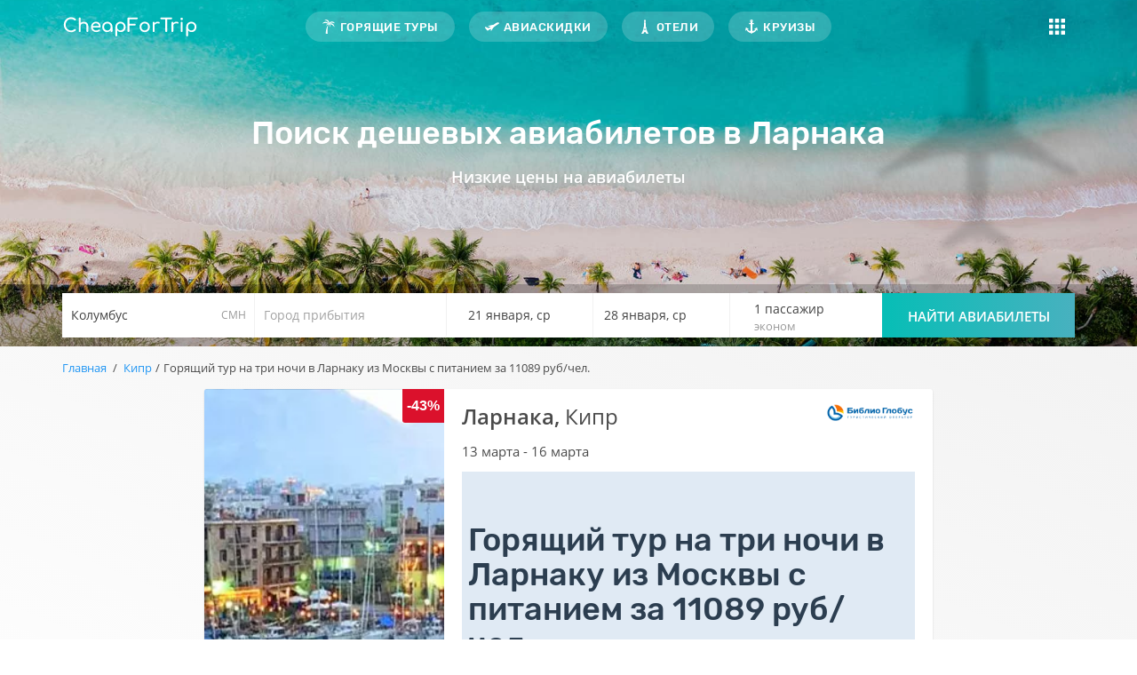

--- FILE ---
content_type: text/html; charset=utf-8
request_url: https://cheapfortrip.com/kipr/goryasshij-tur-na-tri-nochi-v-larnaku-iz-moskvy-s-pitaniem-za-11089-rubchel.html
body_size: 8637
content:
<!DOCTYPE HTML>
<html lang="ru">
<head>
<meta charset="utf-8">
<title>Горящий тур на три ночи в Ларнаку из Москвы с питанием за 11089 руб/чел. </title>
<meta name="description" content="Кипр - Комфортный отдых в курортном городе Ларнака, знаменитая и всеми любимая набережная Финикудес, усаженная пальмами."/> 

<meta name="robots" content="index,follow" />
		
	
	
	
<link rel="canonical" href="https://cheapfortrip.com/kipr/goryasshij-tur-na-tri-nochi-v-larnaku-iz-moskvy-s-pitaniem-za-11089-rubchel.html"/>
<meta name="viewport" content="width=device-width, minimum-scale=1.0, maximum-scale=1.0, user-scalable=no">	
<meta name="generator" content="CheapForTrip" />

<meta property="og:title" content="Кипр">
<meta property="og:image" content="https://cheapfortrip.com/img/og/main.png">
<meta property="og:image:type" content="image/png">
<meta property="og:image:width" content="470">
<meta property="og:image:height" content="265">

<meta property="og:description" content="CheapForTrip помогает найти туры и авиабилеты по самым низким ценам">
<meta property="og:url" content="https://cheapfortrip.com/kipr/goryasshij-tur-na-tri-nochi-v-larnaku-iz-moskvy-s-pitaniem-za-11089-rubchel.html" />
<meta property="og:locale" content="ru_RU">
<meta property="og:site_name" content="cheapfortrip.com">
<meta property="og:type" content="article">
<meta property="article:author" content="cheapfortrip.com">
<meta property="fb:app_id" content="285319308621568">
<meta property="article:publisher" content="https://www.facebook.com/cheapfortrip">

<meta content="summary_large_image" name="twitter:card">
<meta content="@cheapfortrip" name="twitter:site">
<meta content="Кипр" name="twitter:title">
<meta content="CheapForTrip помогает найти туры и авиабилеты по самым низким ценам" name="twitter:description">
<meta content="https://cheapfortrip.com/img/og/main.png" name="twitter:image:src">
<meta content="https://cheapfortrip.com" name="twitter:domain">

<meta name="apple-mobile-web-app-capable" content="yes" />
<meta name="B-verify" content="95e425db08348719ca8741dfabc655e969ddbef8" />
<meta name="yandex-verification" content="ba65b434f33f5575" />
<link rel="shortcut icon" type="image/x-icon" href="/img/favicon.ico?1666813326" />
<link rel="apple-touch-icon" sizes="180x180" href="https://cheapfortrip.com/img/favicon/apple-touch-icon.png?1666813326">
<link rel="icon" type="image/png" sizes="32x32" href="https://cheapfortrip.com/img/favicon/favicon-32x32.png?1666813326">
<link rel="icon" type="image/png" sizes="16x16" href="https://cheapfortrip.com/img/favicon/favicon-16x16.png?1666813326">
<link rel="manifest" href="https://cheapfortrip.com/img/favicon/site.webmanifest">
<link rel="mask-icon" href="https://cheapfortrip.com/img/favicon/safari-pinned-tab.svg?1666813326" color="#5bbad5">
<meta name="msapplication-TileColor" content="#da532c">
<meta name="theme-color" content="#ffffff">

<script type='application/ld+json' data-keepinline="true"> 

{"@context":"http://www.schema.org","@type":"Organization","name":"CheapForTrip","description":"Агрегатор горящих туров и авиабилетов","url":"https://cheapfortrip.com/","image":"https://cheapfortrip.com/img/og/main.png","address":{"@type":"PostalAddress","streetAddress":"г. Днепр, ул. Баррикадная 15","addressLocality":"Днепр","addressCountry":"Украина"}}

</script>
<link href="https://www.googletagmanager.com" rel="preconnect">

<link href="https://api.level.travel" rel="preconnect">

<!-- Google Tag Manager -->



<!-- End Google Tag Manager -->

		
<link rel="stylesheet" href="https://cheapfortrip.com/themes/cheapfortrip/cache/v_2490_7be244e6665c22feced5b9677013b553_all.css" type="text/css" media="all"/>				
		

			
<link rel="alternate" type="application/rss+xml" title="Горящий тур на три ночи в Ларнаку из Москвы с питанием за 11089 руб/чел. " href="https://cheapfortrip.com/modules/feeder/rss.php?id_category=207&amp;orderby=date_add&amp;orderway=desc" />
</head>
	<body id="product" class="page__body product product-791 product-goryasshij-tur-na-tri-nochi-v-larnaku-iz-moskvy-s-pitaniem-za-11089-rubchel category-207 category-kipr lang_ru">
		<!-- Google Tag Manager (noscript) -->
	<noscript data-keepinline="true"><iframe src="https://www.googletagmanager.com/ns.html?id=GTM-TJLMZ6Z"
	height="0" width="0" style="display:none;visibility:hidden"></iframe></noscript>
	<!-- End Google Tag Manager (noscript) -->

	<div class="wrapper">
	    
		<div id="up"></div>
		<div class="mobile-app">
			Все туры в одном приложении
			<div class="mobile-app__container">
				<a title="App Store" target="_blank" rel="nofollow" tag="a" class="mobile-app--apple" href="https://redirect.appmetrica.yandex.com/serve/25914344223015417?utm_source=Travelpayouts&utm_medium=CPA&utm_campaign=tpo&utm_content=153728&aflt=Travelpayouts&utmz=38027326.1625756418.5.4.utmcsr&site_id=dSite&creative_id=bottom&affmarker=153728&l=db4896f425de4351a72af38ac-153728">
					<svg width="24" height="24" viewBox="0 0 24 24" fill="none" xmlns="http://www.w3.org/2000/svg"><path fill-rule="evenodd" clip-rule="evenodd" d="M15.9785 1C16.1073 2.28072 15.6433 3.54278 14.9652 4.47043C14.2576 5.38366 13.1255 6.08216 12.023 5.99219C11.8786 4.75984 12.4373 3.44942 13.0627 2.64992C13.7695 1.74263 14.997 1.04753 15.9785 1ZM19.4896 7.97673C19.3673 8.05007 17.3415 9.26552 17.3637 11.7443C17.3899 14.7377 19.9692 15.7272 20 15.7373C19.9846 15.807 19.5961 17.167 18.6286 18.5447C17.8208 19.7597 16.9744 20.9476 15.63 20.9678C14.9907 20.983 14.559 20.7983 14.1092 20.6058C13.6402 20.4051 13.1515 20.196 12.387 20.196C11.5766 20.196 11.0662 20.412 10.574 20.6203C10.1481 20.8006 9.73589 20.9751 9.1548 20.9988C7.87441 21.0461 6.89619 19.7032 6.05904 18.499C4.3855 16.0418 3.08275 11.5746 4.82952 8.53473C5.67592 7.04385 7.21918 6.08377 8.86881 6.0582C9.59524 6.04327 10.292 6.32468 10.9027 6.57138C11.3698 6.76004 11.7866 6.92839 12.128 6.92839C12.4279 6.92839 12.833 6.76677 13.3051 6.5784C14.0492 6.28153 14.9598 5.91822 15.8875 6.01635C16.5219 6.03495 18.3272 6.26819 19.492 7.97527L19.4896 7.97673Z" fill="currentColor"></path></svg>App Store
				</a>
				<a data-test-element="button" title="Google Play" target="_blank" rel="nofollow" tag="a" class="mobile-app--google" href="https://redirect.appmetrica.yandex.com/serve/890605467947054370?utm_source=Travelpayouts&utm_medium=CPA&utm_campaign=tpo&utm_content=153728&aflt=Travelpayouts&utmz=38027326.1625756418.5.4.utmcsr&site_id=dSite&creative_id=bottom&affmarker=153728&l=db4896f425de4351a72af38ac-153728">
					<svg width="24" height="24" viewBox="0 0 24 24" fill="none" xmlns="http://www.w3.org/2000/svg"><path fill-rule="evenodd" clip-rule="evenodd" d="M15.8655 8.44492L6.00439 3.33537C5.45658 3.05168 4.94319 2.95428 4.50556 3.01936L13.0094 11.1879L15.8655 8.44492ZM2.99988 5.43359C2.99988 4.85909 3.24778 3.96822 3.4945 3.6293L12.1871 11.9789L3.47456 20.3473C3.41021 20.2551 3.34541 20.1844 3.28526 20.1187L3.28525 20.1187C3.12633 19.9453 2.99988 19.8073 2.99988 19.4013V5.43359ZM6.00293 20.6641C5.43944 20.9569 4.91252 21.0511 4.46634 20.9746L13.0096 12.7682L15.8843 15.5295L6.00293 20.6641ZM19.8053 13.4912L16.952 14.9741L13.832 11.9774L16.9344 8.99766L19.8034 10.4842C21.3979 11.3103 21.3989 12.6635 19.8053 13.4912Z" fill="currentColor"></path></svg>Google Play
				</a>
			</div>
		</div>
		<header class="header"> 
		    			<div class="header__container" style="background-image: url('https://cheapfortrip.com/img/wallpaper.jpg')">
				<div class="header__wrapper">
					<div class="container">
						<div class="header__inner">
							<a href="https://cheapfortrip.com/" class="header__logo"><img src="https://cheapfortrip.com/img/logo.svg" alt="CheapForTrip"></a>
							<!-- Menu -->
<div class="header__menu">
	<ul>
        <li><a href="https://cheapfortrip.com/goryasshie-tury/" title="Горящие туры">Горящие туры</a></li><li><a href="https://cheapfortrip.com/aviaskidki/" title="Авиаскидки">Авиаскидки</a></li><li><a href="https://cheapfortrip.com/oteli/" title="Отели">Отели</a></li><li><a href="https://cheapfortrip.com/kruizy/" title="Круизы">Круизы</a></li>
        
    </ul>
</div> 
<!--/ Menu -->



							<div class="header__burger-menu">
								<a href="javascript:void(0)" class="header__burger-link"></a>
								<div class="header__burger-menu-wrapper">
									<ul>
										<li class="menu--mobile"><a href="https://cheapfortrip.com/goryasshie-tury/">Горящие туры</a></li>
										<li class="menu--mobile"><a href="https://cheapfortrip.com/aviaskidki/">Авиаскидки</a></li>
										<li class="menu--mobile"><a href="https://cheapfortrip.com/oteli/">Отели</a></li>
										<li class="menu--mobile"><a href="https://cheapfortrip.com/kruizy/">Круизы</a></li>
										
										
										<li><a href="https://cheapfortrip.com/trips/">Экскурсии</a></li>
										<li><a href="https://cheapfortrip.com/strakhovanie/">Страховка туриста</a></li>
										<li><a href="https://cheapfortrip.com/blog/">Блог</a></li>
										
									</ul>
								</div>	
							</div>
						</div>    
					</div>    
				</div>
			
				<div class="container relative--container">
					<picture>
						<source type="image/webp" srcset="https://cheapfortrip.com/img/webp/plane_shadow.webp">
						<source type="image/jpeg" srcset="https://cheapfortrip.com/themes/cheapfortrip/img/plane_shadow.png">
						<img src="https://cheapfortrip.com/themes/cheapfortrip/img/plane_shadow.png" class="plane-shadow" width="250px" height="270px">
					</picture>
					<div class="header__title">
															    						<div class="h1">Поиск дешевых авиабилетов в Ларнака</div>
						<div class="header__title-subtitle">Низкие цены на авиабилеты</div> 
																 
					</div> 
					<div class="header__menu-mobile">
						<div class="header__menu">
							<ul>
								<li class=""><a href="https://cheapfortrip.com/goryasshie-tury/" title="Горящие туры">Горящие туры</a></li>
								<li class=""><a href="https://cheapfortrip.com/aviaskidki/" title="Авиаскидки">Авиаскидки</a></li>
							</ul>
						</div>
					</div>
				</div>  
			</div>
			<div class="header__search">
				<div class="container">
					<div class="header__search-cover">
						
																		<!-- Авиабилеты !--> 
						<div class="twidget-container" id="twidget"></div>
																	</div>
				</div>
			</div>
					</header>	
		
		
		
		 
		 
		
		
		
																		
		<main class="main">
						<div class="container">
			
<!-- Breadcrumb -->
<ul class="breadcrumb clearfix">
	<a class="home" href="https://cheapfortrip.com/" title="На главную">Главная</a>
			<span class="navigation-pipe">/</span>
					<span class="navigation_page"><span itemscope itemtype="http://data-vocabulary.org/Breadcrumb"><a itemprop="url" href="https://cheapfortrip.com/kipr/" title="Кипр" ><span itemprop="title">Кипр</span></a></span><span class="navigation-pipe">/</span>Горящий тур на три ночи в Ларнаку из Москвы с питанием за 11089 руб/чел.</span>
			</ul>
<!-- /Breadcrumb -->

			</div>
					


							<div itemscope itemtype="https://schema.org/Product">
	<meta itemprop="url" content="https://cheapfortrip.com/kipr/goryasshij-tur-na-tri-nochi-v-larnaku-iz-moskvy-s-pitaniem-za-11089-rubchel.html">	<div class="primary_block container">
		
						<!-- left infos-->
		<div class="pb-left-column">
				 			<!-- Горящий тур -->
			<div class="tour-container">
			  <div style="background-image: url('https://cheapfortrip.com/887/goryasshij-tur-na-tri-nochi-v-larnaku-iz-moskvy-s-pitaniem-za-11089-rubchel.webp')" class="tour-img" data-image="https://cheapfortrip.com/887/goryasshij-tur-na-tri-nochi-v-larnaku-iz-moskvy-s-pitaniem-za-11089-rubchel.webp">
			  <div class="discount">-43%</div> 
			  </div>
			  
			  <div class="tour-info">
			    <div class="tour-head">
			      <div class="tour-location">
			        <span class="tour-city">Ларнака,</span>
			            												Кипр
						  
						<div class="operator-logo">
							<img src="https://cheapfortrip.com/img/m/14.jpg" style="max-width:100px" alt="Библио Глобус"> 	     
						</div>
				   </div>
				   <div class="tour-date">
			         13 марта - 16 марта
			       </div>
				   <div class="tour-name">
				        <h1 itemprop="name" class="h1">Горящий тур на три ночи в Ларнаку из Москвы с питанием за 11089 руб/чел.</h1>
				   </div>
			      
			      
			    </div>
			    <div class="tour-description row">
			        <div class="item col-md-4 col-sm-4 col-xs-4"><div>Номер Станадрт</div></div>
			        <div class="item col-md-4 col-sm-4 col-xs-4"><div>Завтрак</div></div>
			        <div class="item col-md-4 col-sm-4 col-xs-4"><div>3 ночи</div></div>
			        <div class="item col-md-4 col-sm-4 col-xs-4"><div>2 взрослых</div></div>
			        <div class="item col-md-4 col-sm-4 col-xs-4"> <div>Cтраховка</div></div>
			        <div class="item col-md-4 col-sm-4 col-xs-4"> <div>Трансфер</div></div>			    </div>
			  </div>
			    <div class="tour-hotel"><a href="https://c26.travelpayouts.com/click?shmarker=153728.level&promo_id=660&source_type=customlink&type=click&custom_url=https://level.travel/hotels/7001559-San_Remo?ref_campaign=3nights&ref_medium=internal&ref_source=hot&request_id=MjEzfDIyNXwwfDIwNTc0fHwyMDE4LTAzLTEzLDIwMTgtMDMtMTN8MHwzLDN8MnwwfHx8MA%3D%3D" target="blank" rel="nofollow noopener">Отель: San Remo
			</a></div>
			    <div class="flight-in-price">В стоимость включен перелет туда-обратно</div>
			    <div class="tickets-price">
				    <div class="pricebox">
				        <div class="oldprice">38908 руб.</div>
					  	<div class="newprice">22178 руб.</div>
					  	<span>цена за двоих</span>
			        </div>    
			        <div class="referal"><a href="https://c26.travelpayouts.com/click?shmarker=153728.level&promo_id=660&source_type=customlink&type=click&custom_url=https://level.travel/packages/45496427" class="btn btn-success" target="blank" rel="nofollow noopener">Подробнее о туре</a></div>
				</div>
								<div class="promo">Не подошел тур?  <span>Горящие туры</span> ищите на сервисе <a href="https://www.onlinetours.ru/?advert=196&sub_id=153728" target="blank" rel="nofollow noopener">Onlinetours.ru</a> (скидки 1-3% для наших читателей) они найдут лучшие спецпредложения от разных туроператоров.</div>				
			</div>
			<!-- Горящий тур -->
				         
            
		                
            <!-- авиабилеты--> 
            

		
		</div> <!-- end pb-left-column -->
		<!-- end left infos-->
		<!-- center infos -->
		<div class="pb-center-column col-xs-12 col-md-12">
						<p class="hidden">
				<label>Артикул </label>
				<span class="editable" itemprop="sku" content="43">43</span>
			</p>
						
									<!-- availability or doesntExist -->
			<p id="availability_statut" style="display: none;">
				
				<span id="availability_value" class="label label-warning">Этого товара нет в наличии</span>
			</p>
						<p id="availability_date" style="display: none;">
				<span id="availability_date_label">Будет доступен:</span>
				<span id="availability_date_value"></span>
			</p>
			<!-- Out of stock hook -->
			<div id="oosHook">
				
			</div>
			
		</div>
		<!-- end center infos-->
			</div> <!-- end primary_block -->
			
		
			<!-- More info -->
			<section class="description primary_block container">
				
				<!-- full description -->
				 				 								

				    <section class="accomodation">
				    				    				    <div class="adv">
					<div class="title">Другие <h2>горящие туры на Кипр</h2></div> 
					
<script data-keepinline="true" src="//c26.travelpayouts.com/content?promo_id=1494&shmarker=153728&country=CY&adults=0&scroll=false" charset="utf-8" async></script>
				
					</div>
										
<script data-keepinline="true" src="//c26.travelpayouts.com/content?promo_id=1151&shmarker=153728&popular=true&title=%D0%9B%D1%83%D1%87%D1%88%D0%B8%D0%B5%20%D1%86%D0%B5%D0%BD%D1%8B%20%D0%BD%D0%B0%20%D1%82%D1%83%D1%80%D1%8B&city_from=Moscow&country_to=CY&year=2018&minimized=true" charset="utf-8" async></script>					                    
				    <ul class="producttags" style="margin-bottom: 15px;">Теги:
					    					        					            <li><a href="https://cheapfortrip.com/search?tag=%D0%9B%D0%B0%D1%80%D0%BD%D0%B0%D0%BA%D0%B0" class="label label-default">Ларнака</a></li>
					        					            <li><a href="https://cheapfortrip.com/search?tag=%D0%9A%D0%B8%D0%BF%D1%80" class="label label-default">Кипр</a></li>
					        					            <li><a href="https://cheapfortrip.com/search?tag=%D0%91%D0%B8%D0%B1%D0%BB%D0%B8%D0%BE+%D0%93%D0%BB%D0%BE%D0%B1%D1%83%D1%81" class="label label-default">Библио Глобус</a></li>
					        					    					</ul> 

					
                    <div class="container">
						<div class="advice">
							<svg class="multsvg"><use xlink:href="https://cheapfortrip.com/themes/cheapfortrip/img/icons.svg#transport-2"/></svg>
							<div class="title">Не нашли подходящий тур?</div>
							<div class="">Воспользуйтесь нашим <a href="#up" class="scroll">поиском</a> по турам, чтобы найти больше специальных предложений!</div>
							<div class="clearfix"></div>
						</div>
					</div>
                   
							            </section>

		            <section class="follow">
		            <p>Следите за нашими акциями в социальных сетях: <a href="https://vk.com/cheapfortrip" target="blank" rel="nofollow noopener">мы Вконтакте</a>, <a href="https://www.facebook.com/cheapfortrip" target="_blank" rel="nofollow noopener">мы на Facebook</a> или <a href="https://telegram.me/cheapfortrip" target="blank" rel="nofollow noopener">Telegram</a></p>
		            
		            
                    
                    <p class="bold">Поделитесь с друзьями:</p>
                    <div class="ya-share2" data-services="vkontakte,facebook,twitter,viber,whatsapp,skype,telegram" data-counter=""></div>
                    </section>
			</section>
			<!--end  More info -->
		
		
		
						
				
		<!-- description & features -->
											</div> <!-- itemscope product wrapper -->





 

           
			
					</main>
				<!-- Footer -->
		<footer id="footer" class="footer">
			<div class="footer__container container">
				<div class="footer__inner">
					<div class="footer__left">
						<p class="footer__text">Агрегатор специальных предложений на билеты от авиакомпаний, скидки на проживание в отелях, акции туроператоров, а также идеи путешествовать почти бесплатно!</p>
					</div>
					<div class="footer__links">
						<ul>
							<li><a href="https://cheapfortrip.com/aviaskidki/">Распродажи авиабилетов</a></li>
							<li><a href="https://cheapfortrip.com/oteli/">Скидки на проживание</a></li>
							<li><a href="https://cheapfortrip.com/kruizy/">Скидки на круизы</a></li>
							<li><a href="https://cheapfortrip.com/goryasshie-tury/">Акции от туроператоров</a></li>
							<li><a href="https://cheapfortrip.com/sitemap">Карта сайта</a></li>
						</ul>
					</div>
					<div class="footer__right">
						<p class="footer__text">Получайте информацию о новых скидках в социальных сетях:</p>
						<ul class="social">
						<li><a href="https://telegram.me/cheapfortrip" class="icon--telegram" target="_blank" rel="nofollow noopener"></a></li>
						<li><a href="https://vk.com/cheapfortrip" class="icon--vk" target="_blank" rel="nofollow noopener"></a></li>
						<li><a href="https://www.facebook.com/cheapfortrip/" class="icon--facebook" target="_blank" rel="nofollow noopener"></a></li>
						<li><a href="https://www.instagram.com/cheapfortrip/" class="icon--instagram" target="_blank" rel="nofollow noopener"></a></li>
						<li><a href="https://www.twitter.com/cheapfortrip/" class="icon--twitter" target="_blank" rel="nofollow noopener"></a></li>
						</ul>
					</div>
					
				
				</div>
			</div>
			<div class="footer__bottom">
				<div class="container">
					<div class="footer__bottom-rights">© 2025 <img src="https://cheapfortrip.com/img/logo.svg" alt="CheapForTrip"> - При копировании материалов, прямая ссылка обязательна.</div>              
				</div>
			</div>
		</footer><!-- #footer -->
		<div class="overlay"><div>
    </div>
	


<!-- Yandex.Metrika counter --> 
<script type="text/javascript" data-keepinline="true"> (function(m,e,t,r,i,k,a){m[i]=m[i]||function(){(m[i].a=m[i].a||[]).push(arguments)}; m[i].l=1*new Date();k=e.createElement(t),a=e.getElementsByTagName(t)[0],k.async=1,k.src=r,a.parentNode.insertBefore(k,a)}) (window, document, "script", "https://mc.yandex.ru/metrika/tag.js", "ym"); ym(46560315, "init", { clickmap:true, trackLinks:true, accurateTrackBounce:true, webvisor:true, trackHash:true }); </script> <noscript><div><img src="https://mc.yandex.ru/watch/46560315" style="position:absolute; left:-9999px;" alt="" /></div></noscript> <!-- /Yandex.Metrika counter -->
<script type="text/javascript">/* <![CDATA[ */;var PS_CATALOG_MODE=true;var allowBuyWhenOutOfStock=true;var attribute_anchor_separator='-';var attributesCombinations=[];var availableLaterValue='';var availableNowValue='';var baseDir='https://cheapfortrip.com/';var baseUri='https://cheapfortrip.com/';var blocksearch_type='top';var contentOnly=false;var currentDate='2026-01-14 21:39:35';var customerGroupWithoutTax=false;var customizationFields=false;var customizationId=null;var default_eco_tax=0;var displayList=false;var displayPrice=0;var doesntExist='Данная модификация отсутствует. Пожалуйста, выберите другую.';var doesntExistNoMore='Этого товара нет в наличии';var doesntExistNoMoreBut='с такими характеристиками, но есть с другими.';var ecotaxTax_rate=0;var fieldRequired='Пожалуйста заполните все требуемые поля, затем сохраните модификацию.';var groupReduction=0;var highDPI=false;var idDefaultImage=887;var id_lang=1;var id_product=791;var img_prod_dir='https://cheapfortrip.com/img/p/';var img_ps_dir='https://cheapfortrip.com/img/';var isGuest=0;var isLogged=0;var isMobile=false;var jqZoomEnabled=false;var maxQuantityToAllowDisplayOfLastQuantityMessage=0;var minimalQuantity=1;var noTaxForThisProduct=false;var oosHookJsCodeFunctions=[];var page_name='product';var productAvailableForOrder=false;var productBasePriceTaxExcl=0;var productBasePriceTaxExcluded=0;var productBasePriceTaxIncl=0;var productHasAttributes=false;var productPrice=0;var productPriceTaxExcluded=0;var productPriceTaxIncluded=0;var productPriceWithoutReduction=0;var productReference='43';var productShowPrice=false;var productUnitPriceRatio=0;var product_fileButtonHtml='Выберите файл';var product_fileDefaultHtml='Файлы не выбраны';var product_specific_price=[];var quantitiesDisplayAllowed=false;var quantityAvailable=0;var reduction_percent=0;var reduction_price=0;var specific_currency=false;var specific_price=0;var static_token='75ddf31507accb46912ab19150dd7021';var stock_management=0;var taxRate=20;var token='75ddf31507accb46912ab19150dd7021';var uploading_in_progress='Пожалуйста подождите...';var usingSecureMode=true;/* ]]> */</script>
<script type="text/javascript" src="https://cheapfortrip.com/themes/cheapfortrip/cache/v_930_80639903627d0c407e4d9dad83005a78.js"></script>
<script type="text/javascript" src="https://yastatic.net/es5-shims/0.0.2/es5-shims.min.js"></script>
<script type="text/javascript" src="https://yastatic.net/share2/share.js"></script>
<script type="text/javascript">/* <![CDATA[ */;(function(w,d,s,l,i){w[l]=w[l]||[];w[l].push({'gtm.start':new Date().getTime(),event:'gtm.js'});var f=d.getElementsByTagName(s)[0],j=d.createElement(s),dl=l!='dataLayer'?'&l='+l:'';j.async=true;j.src='https://www.googletagmanager.com/gtm.js?id='+i+dl;f.parentNode.insertBefore(j,f);})(window,document,'script','dataLayer','GTM-TJLMZ6Z');(window.gaDevIds=window.gaDevIds||[]).push('d6YPbH');(function(i,s,o,g,r,a,m){i['GoogleAnalyticsObject']=r;i[r]=i[r]||function(){(i[r].q=i[r].q||[]).push(arguments)},i[r].l=1*new Date();a=s.createElement(o),m=s.getElementsByTagName(o)[0];a.async=1;a.src=g;m.parentNode.insertBefore(a,m)})(window,document,'script','//www.google-analytics.com/analytics.js','ga');ga('create','UA-109306473-1','auto');ga('require','ec');jQuery(document).ready(function(){var MBG=GoogleAnalyticEnhancedECommerce;MBG.setCurrency('UAH');MBG.addProductDetailView({"id":791,"name":"\"\\u0413\\u043e\\u0440\\u044f\\u0449\\u0438\\u0439 \\u0442\\u0443\\u0440 \\u043d\\u0430 \\u0442\\u0440\\u0438 \\u043d\\u043e\\u0447\\u0438 \\u0432 \\u041b\\u0430\\u0440\\u043d\\u0430\\u043a\\u0443 \\u0438\\u0437 \\u041c\\u043e\\u0441\\u043a\\u0432\\u044b \\u0441 \\u043f\\u0438\\u0442\\u0430\\u043d\\u0438\\u0435\\u043c \\u0437\\u0430 11089 \\u0440\\u0443\\u0431\\\/\\u0447\\u0435\\u043b.\"","category":"\"kipr\"","brand":"\"\\u0411\\u0438\\u0431\\u043b\\u0438\\u043e \\u0413\\u043b\\u043e\\u0431\\u0443\\u0441\"","variant":"null","type":"typical","position":"0","quantity":1,"list":"product","url":"","price":"0.00"});});ga('send','pageview');/* ]]> */</script>
</body></html>

--- FILE ---
content_type: text/css
request_url: https://cheapfortrip.com/themes/cheapfortrip/css/fonts/opensans.css
body_size: 313
content:
/* open-sans-regular - latin_cyrillic */
@font-face {
    font-family: 'Open Sans';
    font-style: normal;
    font-weight: 400;
    font-display: swap;
    src: url('../../fonts/opensans/open-sans-v17-latin_cyrillic-regular.eot'); /* IE9 Compat Modes */
    src: local('Open Sans Regular'), local('OpenSans-Regular'),
         url('../../fonts/opensans/open-sans-v17-latin_cyrillic-regular.eot?#iefix') format('embedded-opentype'), /* IE6-IE8 */
         url('../../fonts/opensans/open-sans-v17-latin_cyrillic-regular.woff2') format('woff2'), /* Super Modern Browsers */
         url('../../fonts/opensans/open-sans-v17-latin_cyrillic-regular.woff') format('woff'), /* Modern Browsers */
         url('../../fonts/opensans/open-sans-v17-latin_cyrillic-regular.ttf') format('truetype'), /* Safari, Android, iOS */
         url('../../fonts/opensans/open-sans-v17-latin_cyrillic-regular.svg#OpenSans') format('svg'); /* Legacy iOS */
  }
  /* open-sans-600 - latin_cyrillic */
  @font-face {
    font-family: 'Open Sans';
    font-style: normal;
    font-weight: 600;
    font-display: swap;
    src: url('../../fonts/opensans/open-sans-v17-latin_cyrillic-600.eot'); /* IE9 Compat Modes */
    src: local('Open Sans SemiBold'), local('OpenSans-SemiBold'),
         url('../../fonts/opensans/open-sans-v17-latin_cyrillic-600.eot?#iefix') format('embedded-opentype'), /* IE6-IE8 */
         url('../../fonts/opensans/open-sans-v17-latin_cyrillic-600.woff2') format('woff2'), /* Super Modern Browsers */
         url('../../fonts/opensans/open-sans-v17-latin_cyrillic-600.woff') format('woff'), /* Modern Browsers */
         url('../../fonts/opensans/open-sans-v17-latin_cyrillic-600.ttf') format('truetype'), /* Safari, Android, iOS */
         url('../../fonts/opensans/open-sans-v17-latin_cyrillic-600.svg#OpenSans') format('svg'); /* Legacy iOS */
  }

--- FILE ---
content_type: text/css
request_url: https://cheapfortrip.com/themes/cheapfortrip/css/fonts/rubik.css
body_size: 235
content:
/* rubik-regular - latin_cyrillic */
@font-face {
    font-family: 'Rubik';
    font-style: normal;
    font-weight: 400;
    src: local('Rubik'), local('Rubik-Regular'),
         url('../../fonts/rubik/rubik-v9-latin_cyrillic-regular.woff2') format('woff2'), /* Super Modern Browsers */
         url('../../fonts/rubik/rubik-v9-latin_cyrillic-regular.woff') format('woff'), /* Modern Browsers */
         url('../../fonts/rubik/rubik-v9-latin_cyrillic-regular.ttf') format('truetype'), /* Safari, Android, iOS */
         url('../../fonts/rubik/rubik-v9-latin_cyrillic-regular.svg#Rubik') format('svg'); /* Legacy iOS */
     font-display: swap;
  }
  
  /* rubik-500 - latin_cyrillic */
  @font-face {
    font-family: 'Rubik';
    font-style: normal;
    font-weight: 500;
    src: local('Rubik Medium'), local('Rubik-Medium'),
         url('../../fonts/rubik/rubik-v9-latin_cyrillic-500.woff2') format('woff2'), /* Super Modern Browsers */
         url('../../fonts/rubik/rubik-v9-latin_cyrillic-500.woff') format('woff'), /* Modern Browsers */
         url('../../fonts/rubik/rubik-v9-latin_cyrillic-500.ttf') format('truetype'), /* Safari, Android, iOS */
         url('../../fonts/rubik/rubik-v9-latin_cyrillic-500.svg#Rubik') format('svg'); /* Legacy iOS */
     font-display: swap;
  }

--- FILE ---
content_type: image/svg+xml
request_url: https://cheapfortrip.com/themes/cheapfortrip/img/icons.svg
body_size: 16747
content:
<svg xmlns="http://www.w3.org/2000/svg" style="display: none;"><symbol id="travel" viewBox="0 0 509.287 509.287"><title>travel</title><path style="fill:#FBD303;" d="M0,254.644C0,113.928,113.928,0,254.644,0s254.644,113.928,254.644,254.644 c0,18.988-2.034,37.298-6.103,54.93H6.103C2.034,291.942,0,273.632,0,254.644z"/><path style="fill:#3EB9E3;" d="M503.184,309.573c-25.091,114.268-126.813,199.714-248.54,199.714S31.195,423.841,6.103,309.573 H503.184z"/><g> <path style="fill:#4DCCEF;" d="M373.658,357.044h77.987c2.374,0,4.069-1.695,4.069-4.069c0-2.373-1.695-4.069-4.069-4.069h-77.987 c-2.374,0-4.069,1.695-4.069,4.069C369.589,355.009,371.624,357.044,373.658,357.044z"/> <path style="fill:#4DCCEF;" d="M57.642,332.63h77.987c2.374,0,4.069-1.695,4.069-4.069c0-2.373-1.695-4.069-4.069-4.069H57.642 c-2.374,0-4.069,1.695-4.069,4.069C53.574,330.935,55.269,332.63,57.642,332.63z"/> <path style="fill:#4DCCEF;" d="M172.588,332.63h77.987c2.374,0,4.069-1.695,4.069-4.069c0-2.373-1.695-4.069-4.069-4.069h-77.987 c-2.374,0-4.069,1.695-4.069,4.069C168.519,330.935,170.215,332.63,172.588,332.63z"/> <path style="fill:#4DCCEF;" d="M132.577,371.624h77.987c2.374,0,4.069-1.695,4.069-4.069c0-2.373-1.695-4.069-4.069-4.069h-77.987 c-2.374,0-4.069,1.695-4.069,4.069C128.509,369.928,130.204,371.624,132.577,371.624z"/> <path style="fill:#4DCCEF;" d="M318.05,332.63h77.987c2.374,0,4.069-1.695,4.069-4.069c0-2.373-1.695-4.069-4.069-4.069H318.05 c-2.374,0-4.069,1.695-4.069,4.069C313.981,330.935,316.016,332.63,318.05,332.63z"/> <path style="fill:#4DCCEF;" d="M283.465,406.548h77.987c4.408,0,8.138-3.73,8.138-8.138s-3.73-8.138-8.138-8.138h-77.987 c-4.408,0-8.138,3.73-8.138,8.138S279.057,406.548,283.465,406.548z"/> <path style="fill:#4DCCEF;" d="M313.303,447.576h77.987c6.781,0,12.207-5.425,12.207-12.207c0-6.781-5.425-12.207-12.207-12.207 h-77.987c-6.781,0-12.207,5.425-12.207,12.207C301.097,441.812,306.522,447.576,313.303,447.576z"/> <path style="fill:#4DCCEF;" d="M116.641,447.576h145.462c6.781,0,12.207-5.425,12.207-12.207c0-6.781-5.425-12.207-12.207-12.207 H116.641c-6.781,0-12.207,5.425-12.207,12.207C104.434,441.812,109.86,447.576,116.641,447.576z"/> <path style="fill:#4DCCEF;" d="M217.685,489.282h74.935c9.155,0,16.615-7.46,16.615-16.615c0-9.155-7.46-16.615-16.615-16.615 h-74.935c-9.155,0-16.615,7.46-16.615,16.615C201.409,481.823,208.53,489.282,217.685,489.282z"/> <path style="fill:#4DCCEF;" d="M414.008,406.548h8.138c4.408,0,8.138-3.73,8.138-8.138s-3.73-8.138-8.138-8.138h-8.138 c-4.408,0-8.138,3.73-8.138,8.138S409.261,406.548,414.008,406.548z"/> <path style="fill:#4DCCEF;" d="M81.717,406.548h77.987c4.408,0,8.138-3.73,8.138-8.138s-3.73-8.138-8.138-8.138H81.717 c-4.408,0-8.138,3.73-8.138,8.138S77.309,406.548,81.717,406.548z"/> <path style="fill:#4DCCEF;" d="M249.897,375.693h21.023c2.374,0,4.069-1.695,4.069-4.069s-1.695-4.069-4.069-4.069h-21.023 c-2.374,0-4.069,1.695-4.069,4.069S247.523,375.693,249.897,375.693z"/> <path style="fill:#4DCCEF;" d="M79.004,371.624h21.362c2.374,0,4.069-1.695,4.069-4.069c0-2.373-1.695-4.069-4.069-4.069H79.343 c-2.374,0-4.069,1.695-4.069,4.069C74.935,369.928,76.63,371.624,79.004,371.624z"/> </g><g> <circle style="fill:#FFFFFC;" cx="343.481" cy="188.185" r="44.758"/> <rect x="338.395" y="100.705" style="fill:#FFFFFC;" width="10.172" height="30.517"/> <rect x="338.395" y="244.811" style="fill:#FFFFFC;" width="10.172" height="30.517"/> <rect x="256.339" y="183.099" style="fill:#FFFFFC;" width="30.517" height="10.172"/> <rect x="400.106" y="183.099" style="fill:#FFFFFC;" width="30.517" height="10.172"/> <rect x="287.652" y="122.103" transform="matrix(0.7071 -0.7071 0.7071 0.7071 -11.3883 247.229)" style="fill:#FFFFFC;" width="10.172" height="30.516"/> <rect x="389.351" y="223.67" transform="matrix(0.7071 -0.7071 0.7071 0.7071 -53.4199 348.8894)" style="fill:#FFFFFC;" width="10.172" height="30.516"/> <rect x="277.297" y="233.886" transform="matrix(0.7071 -0.7071 0.7071 0.7071 -83.2914 276.8614)" style="fill:#FFFFFC;" width="30.516" height="10.172"/> <rect x="379.121" y="131.992" transform="matrix(0.7071 -0.7071 0.7071 0.7071 18.5825 319.0173)" style="fill:#FFFFFC;" width="30.516" height="10.172"/> </g><g> <path style="fill:#FFFFFF;" d="M179.37,202.426c-5.086-24.752-26.787-43.74-53.234-43.74s-48.487,18.988-53.234,44.079 c-16.275,2.374-29.16,15.936-30.856,32.551h172.927C212.26,217.685,197.679,203.783,179.37,202.426z"/> <path style="fill:#FFFFFF;" d="M249.219,57.642c-2.713-14.241-15.258-24.752-30.177-24.752c-14.919,0-27.465,10.85-30.177,25.091 c-9.155,1.356-16.615,8.816-17.632,18.31h97.992C267.868,66.119,259.73,57.981,249.219,57.642z"/> </g></symbol><symbol id="transport-2" viewBox="0 0 512 512"><title>transport-2</title><path style="fill:#E6FAFF;" d="M512,256c0,141.385-114.615,256-256,256S0,397.385,0,256S114.615,0,256,0S512,114.615,512,256z"/><path style="fill:#FF4682;" d="M0,107.619V10.935C0,4.896,4.896,0,10.935,0h44.557c19.051,0,35.91,12.33,41.684,30.485 l15.963,50.196L0,107.619z M169.158,214.646c-10.288-5.334-18.038-14.532-21.55-25.576l-11.458-36.03L0,159.524V241 c0,21.539,17.461,39,39,39h256.207L169.158,214.646z"/><path style="fill:#D72D73;" d="M0,105.238V10.935C0,4.896,4.896,0,10.935,0h44.557c0.056,0,0.112,0.003,0.169,0.003 C49.653,0.04,44.793,4.919,44.793,10.935v83.638L0,105.238z M44.793,241v-84.085L0,159.048V241c0,21.539,17.461,39,39,39h44.793 C62.254,280,44.793,262.539,44.793,241z"/><path style="fill:#4BB9E1;" d="M0.477,240.557h511.046C511.827,245.667,512,250.813,512,256c0,72.522-30.164,137.994-78.621,184.574 c-119.214-17.091-236.756-45.385-351.035-84.653l0,0C35.07,339.677,2.72,296.343,0.181,246.839 C0.255,244.739,0.353,242.644,0.477,240.557z"/><path style="fill:#46A5CD;" d="M469.242,397.668c-10.378,15.587-22.412,29.977-35.862,42.906 c-119.214-17.091-236.756-45.385-351.035-84.653l0,0C35.07,339.677,2.72,296.343,0.181,246.839c0.074-2.101,0.172-4.195,0.296-6.283 h1.315c17.615,27.203,44.07,48.558,76.21,59.601l0,0C205.568,343.992,336.482,376.56,469.242,397.668z"/><path style="fill:#D72D73;" d="M167.748,303.225V330L9.95,314.22c-5.574-0.557-9.837-5.194-9.948-10.771 c-0.112-5.622,4.693-10.224,10.315-10.224h147.43C163.271,293.225,167.748,297.702,167.748,303.225z"/><path style="fill:#FFE13C;" d="M137.438,157.091C128.008,187.729,99.482,210,65.75,210C37.415,210,12.757,194.282,0,171.094V98.906 C12.757,75.718,37.415,60,65.75,60c17.24,0,33.109,5.831,45.776,15.609L137.438,157.091z"/><path style="fill:#FFF573;" d="M25.403,102.429c-0.022-0.831-0.031-1.659-0.026-2.483c0.123-21.941,18.079-39.843,40.02-39.945 C65.514,60,65.632,60,65.75,60c17.24,0,33.109,5.831,45.776,15.609l25.908,81.47c-0.011,0.037-0.023,0.074-0.034,0.111 c-2.188,7.064-7.764,12.652-14.828,14.84c-7.633,2.365-15.787,3.544-24.249,3.317C58.726,174.287,26.463,142.026,25.403,102.429z"/><path style="fill:#B4EBFF;" d="M451.114,421.712C431.18,445.16,407.098,464.966,379.997,480H320h-30c-5.523,0-10-4.477-10-10v-10 c0-16.569,13.431-30,30-30h4.172c7.717-17.656,25.326-30,45.828-30l0,0c16.487,0,31.106,7.983,40.214,20.291 C406.55,413.934,415.315,410,425,410l0,0C435.384,410,444.705,414.529,451.114,421.712z M350,140c5.523,0,10-4.477,10-10l0,0 c0-16.569-13.431-30-30-30h-1.714C324.167,88.349,313.061,80,300,80h-10c-13.061,0-24.167,8.349-28.286,20H260 c-16.568,0-30,13.431-30,30l0,0c0,5.523,4.477,10,10,10h30h50H350z"/><path style="fill:#2D5A5F;" d="M370,290v10c0,11.046-8.954,20-20,20s-20-8.954-20-20v-10c0-11.046,8.954-20,20-20 S370,278.954,370,290z M420,270c-11.046,0-20,8.954-20,20v10c0,11.046,8.954,20,20,20s20-8.954,20-20v-10 C440,278.954,431.046,270,420,270z M492,270c-11.046,0-20,8.954-20,20v10c0,11.046,8.954,20,20,20c5.037,0,9.627-1.876,13.143-4.95 c2.489-10.539,4.331-21.327,5.472-32.324C507.703,275.281,500.476,270,492,270z"/></symbol><symbol id="repeat" viewBox="0 0 50 50"><title>repeat</title><path style="fill:#424242" d="M1,24.5c-0.553,0-1-0.447-1-1c0-7.168,5.832-13,13-13h25c0.553,0,1,0.447,1,1s-0.447,1-1,1H13 c-6.065,0-11,4.935-11,11C2,24.053,1.553,24.5,1,24.5z" data-original="#43B05C" class="active-path" data-old_color="#43B05C"/><polygon style="fill:#424242" points="38,19.5 49,11.5 38,3.5 " data-original="#43B05C" class="active-path" data-old_color="#43B05C"/><path style="fill:#424242" d="M37,39.5H12c-0.553,0-1-0.447-1-1s0.447-1,1-1h25c6.065,0,11-4.935,11-11c0-0.553,0.447-1,1-1 s1,0.447,1,1C50,33.668,44.168,39.5,37,39.5z" data-original="#43B05C" class="active-path" data-old_color="#43B05C"/><polygon style="fill:#424242" points="12,30.5 1,38.5 12,46.5 " data-original="#43B05C" class="active-path" data-old_color="#43B05C"/></symbol><symbol id="cityscape" viewBox="0 0 512 512"><title>cityscape</title><g transform="translate(1 1)"> <g> <g> <path d="M493.933,92.867h-17.067v-25.6c0-5.12-3.413-8.533-8.533-8.533h-51.2c-5.12,0-8.533,3.413-8.533,8.533v25.6h-17.067 c-5.12,0-8.533,3.413-8.533,8.533v136.533h-8.533v-25.6c0-5.12-3.413-8.533-8.533-8.533H357.4v-8.533 c0-5.12-3.413-8.533-8.533-8.533c-5.12,0-8.533,3.413-8.533,8.533v8.533H331.8c-5.12,0-8.533,3.413-8.533,8.533v25.6h-25.6 V67.267c0-5.12-3.413-8.533-8.533-8.533h-25.6v-51.2C263.533,2.413,260.12-1,255-1H152.6c-5.12,0-8.533,3.413-8.533,8.533v51.2 h-25.6c-5.12,0-8.533,3.413-8.533,8.533v221.867H92.867v-25.6c0-5.12-3.413-8.533-8.533-8.533h-51.2 c-5.12,0-8.533,3.413-8.533,8.533v25.6h-8.533c-5.12,0-8.533,3.413-8.533,8.533v204.8c0,5.12,3.413,8.533,8.533,8.533h102.4 h68.267h204.8h102.4c5.12,0,8.533-3.413,8.533-8.533V101.4C502.467,96.28,499.053,92.867,493.933,92.867z M425.667,75.8H459.8 v17.067h-34.133V75.8z M340.333,220.867H357.4v17.067h-17.067V220.867z M127,75.8h25.6c5.12,0,8.533-3.413,8.533-8.533v-51.2 h85.333v51.2c0,5.12,3.413,8.533,8.533,8.533h25.6v162.133h-17.067V101.4c0-5.12-3.413-8.533-8.533-8.533 c-5.12,0-8.533,3.413-8.533,8.533v136.533H229.4V101.4c0-5.12-3.413-8.533-8.533-8.533c-5.12,0-8.533,3.413-8.533,8.533v136.533 h-17.067V101.4c0-5.12-3.413-8.533-8.533-8.533S178.2,96.28,178.2,101.4v145.067v42.667h-17.067V101.4 c0-5.12-3.413-8.533-8.533-8.533c-5.12,0-8.533,3.413-8.533,8.533v187.733H127V75.8z M41.667,272.067H75.8v17.067H41.667V272.067 z M24.6,306.2h8.533h51.2h34.133H178.2v17.067h-59.733c-5.12,0-8.533,3.413-8.533,8.533v162.133H24.6V306.2z M127,340.333h51.2 V357.4h-25.6c-5.12,0-8.533,3.413-8.533,8.533s3.413,8.533,8.533,8.533h25.6v17.067h-25.6c-5.12,0-8.533,3.413-8.533,8.533 c0,5.12,3.413,8.533,8.533,8.533h25.6v17.067h-25.6c-5.12,0-8.533,3.413-8.533,8.533s3.413,8.533,8.533,8.533h25.6V459.8h-25.6 c-5.12,0-8.533,3.413-8.533,8.533s3.413,8.533,8.533,8.533h25.6v17.067H127V340.333z M195.267,331.8v-34.133V255h93.867H331.8 h34.133H383v238.933h-17.067V280.6c0-5.12-3.413-8.533-8.533-8.533s-8.533,3.413-8.533,8.533v213.333H331.8V280.6 c0-5.12-3.413-8.533-8.533-8.533s-8.533,3.413-8.533,8.533v213.333h-17.067V280.6c0-5.12-3.413-8.533-8.533-8.533 s-8.533,3.413-8.533,8.533v213.333h-17.067V280.6c0-5.12-3.413-8.533-8.533-8.533c-5.12,0-8.533,3.413-8.533,8.533v213.333H229.4 V280.6c0-5.12-3.413-8.533-8.533-8.533c-5.12,0-8.533,3.413-8.533,8.533v213.333h-17.067V331.8z M485.4,493.933h-85.333V246.467 V109.933h17.067h51.2H485.4V493.933z"/> <path d="M425.667,331.8c-5.12,0-8.533,3.413-8.533,8.533V357.4c0,5.12,3.413,8.533,8.533,8.533s8.533-3.413,8.533-8.533v-17.067 C434.2,335.213,430.787,331.8,425.667,331.8z"/> <path d="M425.667,383c-5.12,0-8.533,3.413-8.533,8.533V408.6c0,5.12,3.413,8.533,8.533,8.533s8.533-3.413,8.533-8.533v-17.067 C434.2,386.413,430.787,383,425.667,383z"/> <path d="M425.667,434.2c-5.12,0-8.533,3.413-8.533,8.533V459.8c0,5.12,3.413,8.533,8.533,8.533s8.533-3.413,8.533-8.533v-17.067 C434.2,437.613,430.787,434.2,425.667,434.2z"/> <path d="M425.667,280.6c-5.12,0-8.533,3.413-8.533,8.533V306.2c0,5.12,3.413,8.533,8.533,8.533s8.533-3.413,8.533-8.533v-17.067 C434.2,284.013,430.787,280.6,425.667,280.6z"/> <path d="M425.667,127c-5.12,0-8.533,3.413-8.533,8.533V152.6c0,5.12,3.413,8.533,8.533,8.533s8.533-3.413,8.533-8.533v-17.067 C434.2,130.413,430.787,127,425.667,127z"/> <path d="M425.667,178.2c-5.12,0-8.533,3.413-8.533,8.533V203.8c0,5.12,3.413,8.533,8.533,8.533s8.533-3.413,8.533-8.533v-17.067 C434.2,181.613,430.787,178.2,425.667,178.2z"/> <path d="M425.667,229.4c-5.12,0-8.533,3.413-8.533,8.533V255c0,5.12,3.413,8.533,8.533,8.533S434.2,260.12,434.2,255v-17.067 C434.2,232.813,430.787,229.4,425.667,229.4z"/> <path d="M459.8,331.8c-5.12,0-8.533,3.413-8.533,8.533V357.4c0,5.12,3.413,8.533,8.533,8.533c5.12,0,8.533-3.413,8.533-8.533 v-17.067C468.333,335.213,464.92,331.8,459.8,331.8z"/> <path d="M459.8,434.2c-5.12,0-8.533,3.413-8.533,8.533V459.8c0,5.12,3.413,8.533,8.533,8.533c5.12,0,8.533-3.413,8.533-8.533 v-17.067C468.333,437.613,464.92,434.2,459.8,434.2z"/> <path d="M459.8,178.2c-5.12,0-8.533,3.413-8.533,8.533V203.8c0,5.12,3.413,8.533,8.533,8.533c5.12,0,8.533-3.413,8.533-8.533 v-17.067C468.333,181.613,464.92,178.2,459.8,178.2z"/> <path d="M459.8,127c-5.12,0-8.533,3.413-8.533,8.533V152.6c0,5.12,3.413,8.533,8.533,8.533c5.12,0,8.533-3.413,8.533-8.533 v-17.067C468.333,130.413,464.92,127,459.8,127z"/> <path d="M459.8,280.6c-5.12,0-8.533,3.413-8.533,8.533V306.2c0,5.12,3.413,8.533,8.533,8.533c5.12,0,8.533-3.413,8.533-8.533 v-17.067C468.333,284.013,464.92,280.6,459.8,280.6z"/> <path d="M459.8,383c-5.12,0-8.533,3.413-8.533,8.533V408.6c0,5.12,3.413,8.533,8.533,8.533c5.12,0,8.533-3.413,8.533-8.533 v-17.067C468.333,386.413,464.92,383,459.8,383z"/> <path d="M459.8,229.4c-5.12,0-8.533,3.413-8.533,8.533V255c0,5.12,3.413,8.533,8.533,8.533c5.12,0,8.533-3.413,8.533-8.533 v-17.067C468.333,232.813,464.92,229.4,459.8,229.4z"/> <path d="M50.2,425.667c-5.12,0-8.533,3.413-8.533,8.533v17.067c0,5.12,3.413,8.533,8.533,8.533s8.533-3.413,8.533-8.533V434.2 C58.733,429.08,55.32,425.667,50.2,425.667z"/> <path d="M50.2,323.267c-5.12,0-8.533,3.413-8.533,8.533v17.067c0,5.12,3.413,8.533,8.533,8.533s8.533-3.413,8.533-8.533V331.8 C58.733,326.68,55.32,323.267,50.2,323.267z"/> <path d="M50.2,374.467c-5.12,0-8.533,3.413-8.533,8.533v17.067c0,5.12,3.413,8.533,8.533,8.533s8.533-3.413,8.533-8.533V383 C58.733,377.88,55.32,374.467,50.2,374.467z"/> <path d="M84.333,374.467c-5.12,0-8.533,3.413-8.533,8.533v17.067c0,5.12,3.413,8.533,8.533,8.533s8.533-3.413,8.533-8.533V383 C92.867,377.88,89.453,374.467,84.333,374.467z"/> <path d="M84.333,425.667c-5.12,0-8.533,3.413-8.533,8.533v17.067c0,5.12,3.413,8.533,8.533,8.533s8.533-3.413,8.533-8.533V434.2 C92.867,429.08,89.453,425.667,84.333,425.667z"/> <path d="M84.333,323.267c-5.12,0-8.533,3.413-8.533,8.533v17.067c0,5.12,3.413,8.533,8.533,8.533s8.533-3.413,8.533-8.533V331.8 C92.867,326.68,89.453,323.267,84.333,323.267z"/> <path d="M186.733,75.8c5.12,0,8.533-3.413,8.533-8.533v-25.6c0-5.12-3.413-8.533-8.533-8.533s-8.533,3.413-8.533,8.533v25.6 C178.2,72.387,181.613,75.8,186.733,75.8z"/> <path d="M220.867,75.8c5.12,0,8.533-3.413,8.533-8.533v-25.6c0-5.12-3.413-8.533-8.533-8.533c-5.12,0-8.533,3.413-8.533,8.533 v25.6C212.333,72.387,215.747,75.8,220.867,75.8z"/> </g> </g> </g></symbol><symbol id="left-chevron" viewBox="0 0 407.436 407.436"><title>left-chevron</title><polygon points="315.869,21.178 294.621,0 91.566,203.718 294.621,407.436 315.869,386.258 133.924,203.718 "/></symbol><symbol id="right-chevron" viewBox="0 0 407.436 407.436"><title>right-chevron</title><polygon points="112.814,0 91.566,21.178 273.512,203.718 91.566,386.258 112.814,407.436 315.869,203.718 "/></symbol><symbol id="up-chevron" viewBox="0 0 407.436 407.436"><title>up-chevron</title><polygon points="203.718,91.567 0,294.621 21.179,315.869 203.718,133.924 386.258,315.869 407.436,294.621 "/></symbol><symbol id="down-chevron" viewBox="0 0 407.437 407.437"><title>down-chevron</title><polygon points="386.258,91.567 203.718,273.512 21.179,91.567 0,112.815 203.718,315.87 407.437,112.815 "/></symbol><symbol id="cancel" viewBox="0 0 512.001 512.001"><title>cancel</title><path d="M284.286,256.002L506.143,34.144c7.811-7.811,7.811-20.475,0-28.285c-7.811-7.81-20.475-7.811-28.285,0L256,227.717 L34.143,5.859c-7.811-7.811-20.475-7.811-28.285,0c-7.81,7.811-7.811,20.475,0,28.285l221.857,221.857L5.858,477.859 c-7.811,7.811-7.811,20.475,0,28.285c3.905,3.905,9.024,5.857,14.143,5.857c5.119,0,10.237-1.952,14.143-5.857L256,284.287 l221.857,221.857c3.905,3.905,9.024,5.857,14.143,5.857s10.237-1.952,14.143-5.857c7.811-7.811,7.811-20.475,0-28.285 L284.286,256.002z"/></symbol><symbol id="time" viewBox="0 0 366 366"><title>time</title><path d="M351.4,66c-2-9.6-7.2-18-14-24.4c-10.8-10.8-25.6-17.2-41.6-17.2H271V7.6c0-4-3.2-7.6-7.6-7.6c-4,0-7.6,3.2-7.6,7.6V24 H111V7.6c0-4-3.2-7.6-7.6-7.6c-4,0-7.6,3.2-7.6,7.6V24H71c-12.4,0-23.6,3.6-33.2,10c-3.2,2-6,4.4-8.8,7.2 C18.2,52,11.8,66.8,11.8,82.8v40v184.4c0,16.4,6.8,31.2,17.2,41.6C39.8,359.6,54.6,366,70.6,366h224.8c16.4,0,31.2-6.8,41.6-17.2 c10.8-10.8,17.2-25.6,17.2-41.6V123.6v-40C354.2,77.6,353.4,71.6,351.4,66z M339.8,307.6c0,12.4-4.8,23.6-12.8,31.6 S307.8,352,295.8,352H71c-12,0-23.2-4.8-31.2-12.8S27,320,27,308V130.8h312.8V307.6z M340.2,116H27V83.2c0-12,4.8-23.2,12.8-31.2 S59,39.2,71,39.2h24.8v16.4c0,4,3.2,7.6,7.6,7.6c4,0,7.6-3.2,7.6-7.6V39.2h145.2v16.4c0,4,3.2,7.6,7.6,7.6c4,0,7.6-3.2,7.6-7.6 V39.2h24.8c12,0,23.2,4.8,31.2,12.8c6,6,10.4,13.6,12,22.4c0.4,2.8,0.8,6,0.8,8.8V116z"/><path d="M85.4,198.8c6.4,0,12.4-2.8,16.8-6.8c4.4-4.4,6.8-10.4,6.8-16.8c0-6.4-2.8-12.4-6.8-16.8c-4.4-4-10.4-6.8-16.8-6.8 c-6.4,0-12.4,2.8-16.8,6.8c-4.4,4.4-6.8,10.4-6.8,16.8c0,6.4,2.8,12.4,6.8,16.8C73,196.4,79,198.8,85.4,198.8z M78.6,168.8 c1.6-1.6,3.6-2.4,6.4-2.4c2.4,0,4.8,0.8,6.4,2.4c1.6,1.6,2.4,3.6,2.4,6.4c0.4,2.8-0.8,4.8-2.4,6.4c-1.6,1.6-3.6,2.4-6.4,2.4 c-2.4,0-4.8-0.8-6.4-2.4c-1.6-1.6-2.4-3.6-2.4-6.4C76.2,172.8,77,170.4,78.6,168.8z"/><path d="M150.6,198.8c6.4,0,12.4-2.8,16.8-6.8c4.4-4.4,6.8-10.4,6.8-16.8c0-6.4-2.8-12.4-6.8-16.8s-10-6.8-16.8-6.8 c-6.4,0-12.4,2.8-16.8,6.8c-4.4,4.4-6.8,10.4-6.8,16.8c0,6.4,2.8,12.4,6.8,16.8C138.2,196.4,144.2,198.8,150.6,198.8z M144.2,168.8c1.6-1.6,3.6-2.4,6.4-2.4c2.4,0,4.8,0.8,6.4,2.4c1.6,1.6,2.4,3.6,2.4,6.4s-0.8,4.8-2.4,6.4 c-1.6,1.6-3.6,2.4-6.4,2.4c-2.4,0-4.8-0.8-6.4-2.4c-1.6-1.6-2.4-3.6-2.4-6.4C141.8,172.8,142.6,170.4,144.2,168.8z"/><path d="M216.2,198.8c6.4,0,12.4-2.8,16.8-6.8c4.4-4.4,6.8-10.4,6.8-16.8c0-6.4-2.8-12.4-6.8-16.8s-10.4-6.8-16.8-6.8 c-6.4,0-12.4,2.8-16.8,6.8c-4.4,4-6.8,10.4-6.8,16.8c0,6.4,2.8,12.4,6.8,16.8C203.8,196.4,209.8,198.8,216.2,198.8z M209.8,169.2 c1.6-1.6,3.6-2.4,6.4-2.4c2.4,0,4.8,0.8,6.4,2.4c1.6,1.6,2.4,3.6,2.4,6.4c0,2.4-1.2,4.4-2.8,6c-1.6,1.6-3.6,2.4-6.4,2.4 c-2.4,0-4.8-0.8-6.4-2.4c-1.2-1.6-2-3.6-2-6C207.4,173.2,208.2,170.8,209.8,169.2z"/><path d="M281.4,198.8c6.4,0,12.4-2.8,16.8-6.8c4.4-4.4,6.8-10.4,6.8-16.8c0-6.4-2.8-12.4-6.8-16.8c-4-4-10-6.8-16.8-6.8 c-6.4,0-12.4,2.8-16.8,6.8c-4.4,4.4-6.8,10.4-6.8,16.8c0,6.4,2.8,12.4,6.8,16.8C269,196.4,275,198.8,281.4,198.8z M275,168.8 c1.6-1.6,3.6-2.4,6.4-2.4c2.4,0,4.8,0.8,6.4,2.4c1.6,1.6,2.4,3.6,2.4,6.4s-0.8,4.8-2.4,6.4c-1.6,1.6-3.6,2.4-6.4,2.4 c-2.4,0-4.8-0.8-6.4-2.4c-1.6-1.6-2.4-3.6-2.4-6.4C272.6,172.8,273.4,170.4,275,168.8z"/><path d="M85.4,264.4c6.4,0,12.4-2.8,16.8-6.8c4.4-4.4,6.8-10.4,6.8-16.8c0-6.4-2.8-12.4-6.8-16.8c-4.4-4.4-10.4-6.8-16.8-6.8 c-6.4,0-12.4,2.8-16.8,6.8c-4.4,4.4-6.8,10.4-6.8,16.8c0,6.4,2.8,12.4,6.8,16.8C73,262,79,264.4,85.4,264.4z M78.6,234.4 c1.6-1.6,3.6-2.4,6.4-2.4c2.4,0,4.8,0.8,6.4,2.4c1.6,1.6,2.4,3.6,2.4,6.4c0.4,2.4-0.8,4.8-2.4,6.4c-1.6,1.6-3.6,2.4-6.4,2.4 c-2.4,0-4.8-0.8-6.4-2.4c-1.6-1.6-2.4-3.6-2.4-6.4C76.2,238.4,77,236,78.6,234.4z"/><path d="M150.6,264.4c6.4,0,12.4-2.8,16.8-6.8s6.8-10.4,6.8-16.8c0-6.4-2.8-12.4-6.8-16.8c-4-4.4-10-6.8-16.8-6.8 c-6.4,0-12.4,2.8-16.8,6.8c-4.4,4.4-6.8,10.4-6.8,16.8c0,6.4,2.8,12.4,6.8,16.8C138.2,262,144.2,264.4,150.6,264.4z M144.2,234.4 c1.6-1.6,3.6-2.4,6.4-2.4c2.4,0,4.8,0.8,6.4,2.4c1.6,1.6,2.4,3.6,2.4,6.4c0,2.4-0.8,4.8-2.4,6.4c-1.6,1.6-3.6,2.4-6.4,2.4 c-2.4,0-4.8-0.8-6.4-2.4c-1.6-1.6-2.4-3.6-2.4-6.4C141.8,238.4,142.6,236,144.2,234.4z"/><path d="M216.2,264.4c6.4,0,12.4-2.8,16.8-6.8c4.4-4,6.8-10.4,6.8-16.8c0-6.4-2.8-12.4-6.8-16.8c-4-4.4-10.4-6.8-16.8-6.8 c-6.4,0-12.4,2.8-16.8,6.8c-4.4,4-6.8,10.4-6.8,16.8c0,6.4,2.8,12.4,6.8,16.8C203.4,262,209.8,264.4,216.2,264.4z M209.4,234.4 c1.6-1.6,3.6-2.4,6.4-2.4c2.4,0,4.8,0.8,6.4,2.4c1.6,1.6,2.4,3.6,2.4,6.4c0.4,2.4-0.8,4.8-2.4,6.4c-1.6,1.6-3.6,2.4-6.4,2.4 c-2.4,0-4.8-0.8-6.4-2.4c-1.6-1.6-2.4-3.6-2.4-6.4C207,238.4,207.8,236,209.4,234.4z"/><path d="M281.4,264.4c6.4,0,12.4-2.8,16.8-6.8c4.4-4.4,6.8-10.4,6.8-16.8c0-6.4-2.8-12.4-6.8-16.8c-4-4.4-10-6.8-16.8-6.8 c-6.4,0-12.4,2.8-16.8,6.8c-4.4,4.4-6.8,10.4-6.8,16.8c0,6.4,2.8,12.4,6.8,16.8C269,262,275,264.4,281.4,264.4z M275,234.4 c1.6-1.6,3.6-2.4,6.4-2.4c2.4,0,4.8,0.8,6.4,2.4c1.6,1.6,2.4,3.6,2.4,6.4c0,2.4-0.8,4.8-2.4,6.4c-1.6,1.6-3.6,2.4-6.4,2.4 c-2.4,0-4.8-0.8-6.4-2.4c-1.6-1.6-2.4-3.6-2.4-6.4C272.6,238.4,273.4,236,275,234.4z"/><path d="M85.4,329.2c6.4,0,12.4-2.8,16.8-6.8c4.4-4.4,6.8-10.4,6.8-16.8c0-6.4-2.8-12.4-6.8-16.8c-4.4-4.4-10.4-6.8-16.8-6.8 c-6.4,0-12.4,2.8-16.8,6.8c-4.4,4.4-6.8,10.4-6.8,16.8c0,6.4,2.8,12.4,6.8,16.8C73,326.8,79,329.2,85.4,329.2z M78.6,299.2 c1.6-1.6,3.6-2.4,6.4-2.4c2.4,0,4.8,0.8,6.4,2.4c1.6,1.6,2.4,3.6,2.4,6.4c0.4,2.4-0.8,4.8-2.4,6.4c-1.6,1.6-3.6,2.4-6.4,2.4 c-2.4,0-4.8-0.8-6.4-2.4c-1.6-1.6-2.4-3.6-2.4-6.4C76.2,303.2,77,300.8,78.6,299.2z"/><path d="M150.6,329.2c6.4,0,12.4-2.8,16.8-6.8s6.8-10.4,6.8-16.8c0-6.4-2.8-12.4-6.8-16.8c-4-4.4-10-6.8-16.8-6.8 c-6.4,0-12.4,2.8-16.8,6.8c-4.4,4.4-6.8,10.4-6.8,16.8c0,6.4,2.8,12.4,6.8,16.8C138.2,326.8,144.2,329.2,150.6,329.2z M144.2,299.2c1.6-1.6,3.6-2.4,6.4-2.4c2.4,0,4.8,0.8,6.4,2.4c1.6,1.6,2.4,3.6,2.4,6.4c0,2.4-0.8,4.8-2.4,6.4 c-1.6,1.6-3.6,2.4-6.4,2.4c-2.4,0-4.8-0.8-6.4-2.4c-1.6-1.6-2.4-3.6-2.4-6.4C141.8,303.2,142.6,300.8,144.2,299.2z"/><path d="M216.2,329.2c6.4,0,12.4-2.8,16.8-6.8c4.4-4,6.8-10.4,6.8-16.8c0-6.4-2.8-12.4-6.8-16.8c-4.4-4.4-10.4-6.8-16.8-6.8 c-6.4,0-12.4,2.8-16.8,6.8c-4.4,4.4-6.8,10.4-6.8,16.8c0,6.4,2.8,12.4,6.8,16.8C203.4,326.8,209.8,329.2,216.2,329.2z M209.4,299.2c1.6-1.6,3.6-2.4,6.4-2.4c2.4,0,4.8,0.8,6.4,2.4c1.6,1.6,2.4,3.6,2.4,6.4c0.4,2.4-0.8,4.8-2.4,6.4 c-1.6,1.6-3.6,2.4-6.4,2.4c-2.4,0-4.8-0.8-6.4-2.4c-1.6-1.6-2.4-3.6-2.4-6.4C207,303.2,207.8,300.8,209.4,299.2z"/><path d="M281.4,329.2c6.4,0,12.4-2.8,16.8-6.8c4.4-4.4,6.8-10.4,6.8-16.8c0-6.4-2.8-12.4-6.8-16.8c-4-4.4-10-6.8-16.8-6.8 c-6.4,0-12.4,2.8-16.8,6.8c-4.4,4.4-6.8,10.4-6.8,16.8c0,6.4,2.8,12.4,6.8,16.8C269,326.8,275,329.2,281.4,329.2z M275,299.2 c1.6-1.6,3.6-2.4,6.4-2.4c2.4,0,4.8,0.8,6.4,2.4c1.6,1.6,2.4,3.6,2.4,6.4c0,2.4-0.8,4.8-2.4,6.4c-1.6,1.6-3.6,2.4-6.4,2.4 c-2.4,0-4.8-0.8-6.4-2.4c-1.6-1.6-2.4-3.6-2.4-6.4C272.6,303.2,273.4,300.8,275,299.2z"/></symbol><symbol id="placeholder" viewBox="0 0 512 512"><title>placeholder</title><g> <g> <path d="M196,91c-24.813,0-45,20.187-45,45s20.187,45,45,45s45-20.187,45-45S220.813,91,196,91z M196,151c-8.271,0-15-6.729-15-15 s6.729-15,15-15s15,6.729,15,15S204.271,151,196,151z"/> </g> </g><g> <g> <path d="M316,211c-24.813,0-45,20.187-45,45s20.187,45,45,45s45-20.187,45-45S340.813,211,316,211z M316,271 c-8.271,0-15-6.729-15-15s6.729-15,15-15s15,6.729,15,15S324.271,271,316,271z"/> </g> </g><g> <g> <path d="M324.32,93.52c-6.892-4.595-16.205-2.733-20.801,4.16l-120,180c-4.595,6.893-2.732,16.205,4.161,20.801 c6.891,4.595,16.205,2.734,20.801-4.16l120-180C333.076,107.428,331.213,98.115,324.32,93.52z"/> </g> </g><g> <g> <path d="M256,0C148.477,0,61,87.925,61,196c0,42.432,13.395,82.774,38.728,116.653l144.25,193.318 c2.832,3.795,7.289,6.03,12.023,6.029s9.191-2.236,12.022-6.032l146.86-196.897c0.07-0.094,0.138-0.188,0.206-0.283 C438.583,275.706,451,236.705,451,196C451,87.925,363.523,0,256,0z M390.729,291.277L255.998,471.915L123.763,294.7 C102.329,266.036,91,231.906,91,196c0-91.533,74.019-166,165-166s165,74.467,165,166C421,230.388,410.534,263.329,390.729,291.277 z"/> </g> </g></symbol><symbol id="bed" viewBox="0 0 512 512"><title>bed</title><path d="M511.168,344.981c0.789-2.112,1.067-4.437,0.341-6.784l-42.176-137.067V74.667c0-29.397-23.915-53.333-53.333-53.333H96 c-29.419,0-53.333,23.936-53.333,53.333v126.464L0.491,338.197c-0.725,2.325-0.448,4.651,0.341,6.784 C0.32,347.243,0,349.568,0,352v85.333V480c0,5.888,4.779,10.667,10.667,10.667h42.667C59.221,490.667,64,485.888,64,480v-32h384 v32c0,5.888,4.779,10.667,10.667,10.667h42.667c5.888,0,10.667-4.779,10.667-10.667v-42.667V352 C512,349.568,511.68,347.243,511.168,344.981z M64,74.667c0-17.643,14.357-32,32-32h320c17.643,0,32,14.357,32,32V192h-28.992 l-9.941-39.765C405.483,137.963,392.704,128,378.005,128h-68.672c-17.643,0-32,14.357-32,32v32h-42.667v-31.979 c0-17.643-14.357-32-32-32h-68.672c-14.699,0-27.477,9.984-31.061,24.235L92.992,192H64V74.667z M397.099,209.237 c-2.048,2.603-5.12,4.096-8.427,4.096h-79.339c-5.867,0-10.667-4.779-10.667-10.667V160c0-5.888,4.8-10.667,10.667-10.667h68.693 c4.907,0,9.152,3.307,10.347,8.064l10.667,42.667C399.851,203.285,399.147,206.613,397.099,209.237z M213.355,160v42.56 c0,0.043-0.021,0.064-0.021,0.107c0,0.021,0,0.043,0,0.043c-0.021,5.867-4.8,10.624-10.645,10.624h-79.339 c-3.328,0-6.379-1.493-8.427-4.096c-2.048-2.624-2.752-5.973-1.941-9.173l10.667-42.667c1.195-4.736,5.44-8.064,10.368-8.064 h68.672C208.555,149.333,213.355,154.112,213.355,160z M61.205,213.333h32.107c1.131,3.2,2.603,6.272,4.757,9.045 c6.144,7.808,15.339,12.288,25.259,12.288h79.339c13.888,0,25.621-8.96,30.037-21.333h46.592 c4.416,12.395,16.149,21.333,30.037,21.333h79.339c9.92,0,19.093-4.48,25.237-12.288c2.155-2.752,3.627-5.845,4.757-9.045h32.128 l32.939,107.051C482.496,320.235,481.28,320,480,320H32c-1.28,0-2.496,0.235-3.712,0.384L61.205,213.333z M42.667,469.333H21.333 V448h21.333V469.333z M490.667,469.333h-21.333V448h21.333V469.333z M490.667,426.667H21.333V352 c0-5.888,4.8-10.667,10.667-10.667h448c5.867,0,10.667,4.779,10.667,10.667V426.667z"/></symbol><symbol id="palm-tree" viewBox="0 0 511.997 511.997"><title>palm-tree</title><path d="M497.501,151.016c-15.357-23.249-34.206-35.881-54.51-36.531c-14.452-0.457-27.258,5.277-38.027,13.349 c1.603-13.364,0.161-27.321-7.473-39.607c-10.722-17.255-31.091-27.253-58.904-28.918c-3.533-0.201-6.784,1.873-8.076,5.159 c-1.291,3.287-0.319,7.031,2.408,9.276c0.228,0.187,16.209,13.613,31.003,41.287c-11.118-7.69-23.617-12.489-37.039-14.052 c-24.477-2.858-49.748,6.062-64.373,22.712c-2.055,2.338-2.597,5.643-1.399,8.517c1.198,2.874,3.929,4.815,7.035,5.002 c0.432,0.026,29.573,1.883,64.594,9.825c-0.566,0.255-1.133,0.503-1.697,0.781c-17.416,8.576-29.236,25.585-35.133,50.555 c-0.733,3.105,0.411,6.352,2.93,8.31c1.461,1.136,3.227,1.718,5.006,1.718c1.287,0,2.582-0.304,3.769-0.924l38.947-20.308 c-19.829,26.891-46.153,72.519-63.086,140.792c-1.084,4.371,1.581,8.792,5.951,9.876c0.659,0.163,1.32,0.242,1.97,0.242 c3.659,0,6.987-2.481,7.906-6.192c14.708-59.297,36.963-100.399,53.044-124.438c12.863-19.229,23.925-30.897,28.892-35.738 l0.538,12.414c-4.869,5.406-20.644,24.385-36.961,59.843c-17.135,37.24-38.174,100.693-42.265,192.834 c-6.311-0.567-12.685-1.01-19.113-1.332c-6.291-116.446-38.843-196.575-65.354-243.573 c-10.709-18.984-21.232-34.167-30.368-45.882l51.164,26.681c1.188,0.619,2.481,0.924,3.769,0.924c1.778,0,3.546-0.582,5.006-1.718 c2.518-1.958,3.662-5.205,2.93-8.309c-6.879-29.123-20.613-48.935-40.82-58.884c-2.072-1.02-4.16-1.907-6.255-2.679 c43.634-10.338,80.806-12.705,81.338-12.738c3.108-0.187,5.839-2.127,7.036-5.002c1.198-2.874,0.656-6.179-1.399-8.517 c-17.011-19.364-46.432-29.732-74.954-26.403c-17.728,2.065-34.082,8.98-48.287,20.157c18.409-36.791,39.728-54.846,40.007-55.078 c2.726-2.244,3.699-5.987,2.408-9.275c-1.29-3.287-4.555-5.355-8.076-5.159c-32.44,1.94-56.157,13.542-68.59,33.549 c-9.523,15.325-10.72,32.948-8.139,49.573c-13.104-10.556-28.966-18.34-46.993-17.756c-23.544,0.75-45.455,15.482-63.366,42.597 c-1.944,2.942-1.768,6.794,0.423,9.557c2.19,2.762,5.917,3.801,9.221,2.578c0.352-0.13,26.653-9.57,67.736-7.096 c-16.792,6.707-30.967,17.411-41.629,31.731c-17.148,23.032-22.897,53.692-14.641,78.107c0.997,2.949,3.587,5.073,6.674,5.473 c0.351,0.046,0.702,0.068,1.05,0.068c2.713,0,5.279-1.357,6.801-3.658c0.294-0.445,20.943-31.444,51.726-64.051 c-0.38,2.2-0.658,4.453-0.811,6.756c-1.495,22.475,8.787,44.278,30.56,64.805c1.541,1.453,3.551,2.221,5.594,2.221 c1.033,0,2.074-0.196,3.065-0.599c2.956-1.2,4.94-4.013,5.078-7.201l2.568-59.23c24.223,30.777,76.792,114.457,84.461,268.043 c-36.098,1.853-70.342,7.58-100.236,16.841c-36.955,11.448-64.682,27.475-80.184,46.349c-2.001,2.436-2.419,5.808-1.071,8.658 c1.348,2.851,4.218,4.669,7.371,4.669h400.035c3.152,0,6.023-1.818,7.371-4.669c1.347-2.85,0.93-6.222-1.071-8.658 c-16.88-20.552-49.238-38.138-91.112-49.523c-4.344-1.182-8.825,1.384-10.006,5.729c-1.181,4.345,1.384,8.825,5.729,10.006 c28.72,7.808,52.337,18.473,68.628,30.809H78.755c14.293-10.788,34.273-20.382,58.204-27.795 c35.425-10.974,77.373-16.774,121.308-16.774c26.574,0,52.444,2.12,76.888,6.302c4.444,0.763,8.652-2.223,9.411-6.661 c0.759-4.438-2.223-8.652-6.661-9.411c-6.285-1.075-12.66-2.018-19.111-2.828c3.839-89.458,23.99-150.845,40.386-186.773 c8.639-18.93,17.143-32.925,23.687-42.406l1.848,42.622c0.138,3.187,2.123,6.001,5.078,7.201c0.992,0.403,2.033,0.599,3.065,0.599 c2.043,0,4.054-0.767,5.594-2.221c18.669-17.6,27.482-36.346,26.194-55.715c-0.041-0.626-0.111-1.241-0.173-1.859 c24.399,26.348,40.587,50.65,40.825,51.011c1.521,2.301,4.087,3.657,6.799,3.657c0.348,0,0.7-0.023,1.051-0.068 c3.087-0.401,5.678-2.524,6.674-5.473c7.097-20.994,2.173-47.332-12.546-67.1c-8.063-10.828-18.459-19.244-30.666-25.023 c9.445-0.315,17.617,0.1,24.152,0.764c16.935,1.721,26.995,5.377,27.075,5.407c3.309,1.237,7.035,0.205,9.236-2.556 C499.276,157.828,499.448,153.963,497.501,151.016z M77.897,96.196c-13.928,0-25.819,1.231-35.222,2.764 C53.865,87.977,65.972,82.07,78.38,81.672c13.463-0.43,27.331,5.739,40.817,18.029C104.04,97.152,90.178,96.196,77.897,96.196z M48.141,199.377c-0.057-15.284,5.261-31.567,15.184-44.894c12.612-16.94,31.368-27.824,54.131-31.746 C86.762,149.892,61.879,180.883,48.141,199.377z M129.914,206.07c-9.181-12.395-13.412-24.937-12.607-37.447 c0.937-14.548,8.521-26.933,15.774-35.609L129.914,206.07z M228.763,149.026l-64.9-33.842c11.092-1.945,25.569-2.318,38.696,4.147 C213.837,124.883,222.609,134.838,228.763,149.026z M217.415,65.56c2.969-0.346,5.942-0.515,8.905-0.515 c13.509,0,26.732,3.519,37.562,9.83c-22.887,2.643-62.167,8.679-101.037,21.668C177.629,78.799,196.44,68.004,217.415,65.56z M142.028,86.526c-3.895-17.826-2.302-32.913,4.812-44.362c6.553-10.544,17.724-18.071,32.834-22.264 C168.323,33.777,153.503,55.798,142.028,86.526z M258.268,434.817c-3.212-0.001-6.413,0.037-9.604,0.097 c-5.283-106.253-31.806-179.437-53.418-222.436c-20.331-40.449-39.926-62.27-46.305-68.798l0.67-15.436 c9.951,8.594,32.934,33.615,54.749,72.514c25.339,45.18,56.441,122.142,62.72,234.148 C264.149,434.855,261.215,434.817,258.268,434.817z M318.295,183.512c4.933-9.879,11.577-16.921,19.864-21.027 c6.67-3.306,13.815-4.438,20.479-4.438c2.628,0,5.182,0.176,7.601,0.465L318.295,183.512z M290.058,122.993 c10.292-5.046,22.697-7.246,34.938-5.82c15.967,1.86,30.428,9.576,42.192,22.246C337.905,130.099,308.867,125.332,290.058,122.993 z M388.37,129.01c-8.617-21.717-19.108-38.024-27.806-49.202c9.175,3.144,17.712,8.394,23.075,17.025 C388.887,105.277,390.457,116.184,388.37,129.01z M400.115,230.729l-2.346-54.096c5.143,6.856,9.915,15.879,10.606,26.279 C408.992,212.176,406.221,221.483,400.115,230.729z M454.2,191.735c7.36,9.885,11.661,21.725,12.441,33.161 c-11.436-15.114-30.094-37.873-52.812-58.561C430.683,170.182,444.601,178.844,454.2,191.735z M412.243,142.787 c9.7-7.927,19.552-12.022,29.15-12.022c0.359,0,0.719,0.005,1.076,0.017c10.155,0.325,18.974,5.091,26.288,11.46 C454.723,140.305,435.357,139.38,412.243,142.787z"/></symbol><symbol id="transport-1" viewBox="0 0 485.794 485.794"><title>transport-1</title><rect x="15.794" y="404.368" width="460" height="20" fill="#ffffff"/><path d="M468.829,89.302c-33.408-19.471-71.368-9.128-97.325,2.976l-77.378,36.082l-133.08-66.934l-79.253,3.405l109.893,111.408 l-70.035,33.269l-72.865-27.731L0,204.525l44.089,54.749c-4.658,5.557-8.879,13.381-5.047,21.599 c5.005,10.732,19.798,16.141,44.063,16.14c4.976,0,10.351-0.227,16.12-0.683c26.636-2.104,55.514-8.903,73.571-17.323 l276.596-128.979c23.89-11.141,35.79-22.839,36.38-35.765C486.078,107.559,483.387,97.784,468.829,89.302z M440.938,131.901 L164.343,260.881c-15.384,7.174-40.641,13.185-64.345,15.313c-24.228,2.175-37.182-0.556-41.5-2.875 c0.889-1.217,2.549-3.129,5.612-5.825l7.184-6.323l-39.708-49.308l17.986-8.388l72.943,27.763l103.169-49.009l-98-99.352 l29.021-1.247l137.089,68.949l86.16-40.176c31.467-14.673,57.979-15.957,78.803-3.823l0.001,0.001 c5.247,3.057,7.081,5.724,7.033,6.77C465.789,113.423,465.188,120.595,440.938,131.901z" fill="#ffffff"/></symbol><symbol id="info" viewBox="0 0 65 65"><title>info</title><path d="M32.5,0C14.58,0,0,14.579,0,32.5S14.58,65,32.5,65S65,50.421,65,32.5S50.42,0,32.5,0z M32.5,61C16.785,61,4,48.215,4,32.5 S16.785,4,32.5,4S61,16.785,61,32.5S48.215,61,32.5,61z"/><circle cx="33.018" cy="19.541" r="3.345"/><path d="M32.137,28.342c-1.104,0-2,0.896-2,2v17c0,1.104,0.896,2,2,2s2-0.896,2-2v-17C34.137,29.237,33.241,28.342,32.137,28.342z "/></symbol><symbol id="mail-send" viewBox="0 0 345.834 345.834"><title>mail-send</title><path d="M339.798,260.429c0.13-0.026,0.257-0.061,0.385-0.094c0.109-0.028,0.219-0.051,0.326-0.084 c0.125-0.038,0.247-0.085,0.369-0.129c0.108-0.039,0.217-0.074,0.324-0.119c0.115-0.048,0.226-0.104,0.338-0.157 c0.109-0.052,0.22-0.1,0.327-0.158c0.107-0.057,0.208-0.122,0.312-0.184c0.107-0.064,0.215-0.124,0.319-0.194 c0.111-0.074,0.214-0.156,0.321-0.236c0.09-0.067,0.182-0.13,0.27-0.202c0.162-0.133,0.316-0.275,0.466-0.421 c0.027-0.026,0.056-0.048,0.083-0.075c0.028-0.028,0.052-0.059,0.079-0.088c0.144-0.148,0.284-0.3,0.416-0.46 c0.077-0.094,0.144-0.192,0.216-0.289c0.074-0.1,0.152-0.197,0.221-0.301c0.074-0.111,0.139-0.226,0.207-0.34 c0.057-0.096,0.118-0.19,0.171-0.289c0.062-0.115,0.114-0.234,0.169-0.351c0.049-0.104,0.101-0.207,0.146-0.314 c0.048-0.115,0.086-0.232,0.128-0.349c0.041-0.114,0.085-0.227,0.12-0.343c0.036-0.118,0.062-0.238,0.092-0.358 c0.029-0.118,0.063-0.234,0.086-0.353c0.028-0.141,0.045-0.283,0.065-0.425c0.014-0.1,0.033-0.199,0.043-0.3 c0.025-0.249,0.038-0.498,0.038-0.748V92.76c0-4.143-3.357-7.5-7.5-7.5h-236.25c-0.066,0-0.13,0.008-0.196,0.01 c-0.143,0.004-0.285,0.01-0.427,0.022c-0.113,0.009-0.225,0.022-0.337,0.037c-0.128,0.016-0.255,0.035-0.382,0.058 c-0.119,0.021-0.237,0.046-0.354,0.073c-0.119,0.028-0.238,0.058-0.356,0.092c-0.117,0.033-0.232,0.069-0.346,0.107 c-0.117,0.04-0.234,0.082-0.349,0.128c-0.109,0.043-0.216,0.087-0.322,0.135c-0.118,0.053-0.235,0.11-0.351,0.169 c-0.099,0.051-0.196,0.103-0.292,0.158c-0.116,0.066-0.23,0.136-0.343,0.208c-0.093,0.06-0.184,0.122-0.274,0.185 c-0.106,0.075-0.211,0.153-0.314,0.235c-0.094,0.075-0.186,0.152-0.277,0.231c-0.09,0.079-0.179,0.158-0.266,0.242 c-0.099,0.095-0.194,0.194-0.288,0.294c-0.047,0.05-0.097,0.094-0.142,0.145c-0.027,0.03-0.048,0.063-0.074,0.093 c-0.094,0.109-0.182,0.223-0.27,0.338c-0.064,0.084-0.13,0.168-0.19,0.254c-0.078,0.112-0.15,0.227-0.222,0.343 c-0.059,0.095-0.12,0.189-0.174,0.286c-0.063,0.112-0.118,0.227-0.175,0.342c-0.052,0.105-0.106,0.21-0.153,0.317 c-0.049,0.113-0.092,0.23-0.135,0.345c-0.043,0.113-0.087,0.225-0.124,0.339c-0.037,0.115-0.067,0.232-0.099,0.349 c-0.032,0.12-0.066,0.239-0.093,0.36c-0.025,0.113-0.042,0.228-0.062,0.342c-0.022,0.13-0.044,0.26-0.06,0.39 c-0.013,0.108-0.019,0.218-0.027,0.328c-0.01,0.14-0.019,0.28-0.021,0.421c-0.001,0.041-0.006,0.081-0.006,0.122v46.252 c0,4.143,3.357,7.5,7.5,7.5s7.5-3.357,7.5-7.5v-29.595l66.681,59.037c-0.348,0.245-0.683,0.516-0.995,0.827l-65.687,65.687v-49.288 c0-4.143-3.357-7.5-7.5-7.5s-7.5,3.357-7.5,7.5v9.164h-38.75c-4.143,0-7.5,3.357-7.5,7.5s3.357,7.5,7.5,7.5h38.75v43.231 c0,4.143,3.357,7.5,7.5,7.5h236.25c0.247,0,0.494-0.013,0.74-0.037c0.115-0.011,0.226-0.033,0.339-0.049 C339.542,260.469,339.67,260.454,339.798,260.429z M330.834,234.967l-65.688-65.687c-0.042-0.042-0.087-0.077-0.13-0.117 l49.383-41.897c3.158-2.68,3.546-7.412,0.866-10.571c-2.678-3.157-7.41-3.547-10.571-0.866l-84.381,71.59l-98.444-87.158h208.965 V234.967z M185.878,179.888c0.535-0.535,0.969-1.131,1.308-1.765l28.051,24.835c1.418,1.255,3.194,1.885,4.972,1.885 c1.726,0,3.451-0.593,4.853-1.781l28.587-24.254c0.26,0.38,0.553,0.743,0.89,1.08l65.687,65.687H120.191L185.878,179.888z"/><path d="M7.5,170.676h126.667c4.143,0,7.5-3.357,7.5-7.5s-3.357-7.5-7.5-7.5H7.5c-4.143,0-7.5,3.357-7.5,7.5 S3.357,170.676,7.5,170.676z"/><path d="M20.625,129.345H77.5c4.143,0,7.5-3.357,7.5-7.5s-3.357-7.5-7.5-7.5H20.625c-4.143,0-7.5,3.357-7.5,7.5 S16.482,129.345,20.625,129.345z"/><path d="M62.5,226.51h-55c-4.143,0-7.5,3.357-7.5,7.5s3.357,7.5,7.5,7.5h55c4.143,0,7.5-3.357,7.5-7.5S66.643,226.51,62.5,226.51z"/></symbol><symbol id="instagram-logo" viewBox="0 0 169.063 169.063"><title>instagram-logo</title><path d="M122.406,0H46.654C20.929,0,0,20.93,0,46.655v75.752c0,25.726,20.929,46.655,46.654,46.655h75.752 c25.727,0,46.656-20.93,46.656-46.655V46.655C169.063,20.93,148.133,0,122.406,0z M154.063,122.407 c0,17.455-14.201,31.655-31.656,31.655H46.654C29.2,154.063,15,139.862,15,122.407V46.655C15,29.201,29.2,15,46.654,15h75.752 c17.455,0,31.656,14.201,31.656,31.655V122.407z"/><path d="M84.531,40.97c-24.021,0-43.563,19.542-43.563,43.563c0,24.02,19.542,43.561,43.563,43.561s43.563-19.541,43.563-43.561 C128.094,60.512,108.552,40.97,84.531,40.97z M84.531,113.093c-15.749,0-28.563-12.812-28.563-28.561 c0-15.75,12.813-28.563,28.563-28.563s28.563,12.813,28.563,28.563C113.094,100.281,100.28,113.093,84.531,113.093z"/><path d="M129.921,28.251c-2.89,0-5.729,1.17-7.77,3.22c-2.051,2.04-3.23,4.88-3.23,7.78c0,2.891,1.18,5.73,3.23,7.78 c2.04,2.04,4.88,3.22,7.77,3.22c2.9,0,5.73-1.18,7.78-3.22c2.05-2.05,3.22-4.89,3.22-7.78c0-2.9-1.17-5.74-3.22-7.78 C135.661,29.421,132.821,28.251,129.921,28.251z"/></symbol><symbol id="sports-car" viewBox="0 0 39.055 39.054"><title>sports-car</title><path d="M38.831,14.26c-0.191-0.233-0.476-0.369-0.775-0.369h-3.801c-0.938-2.474-2.16-4.898-3.549-5.813 c-4.805-3.161-17.55-3.161-22.355,0c-1.39,0.916-2.607,3.343-3.55,5.813H1c-0.302,0-0.586,0.136-0.775,0.369 c-0.19,0.232-0.266,0.539-0.204,0.834l0.563,2.728c0.096,0.465,0.506,0.797,0.979,0.797h1.126 c-1.087,1.254-1.614,2.833-1.621,4.413c-0.007,1.952,0.734,3.716,2.089,4.964c0.015,0.013,0.03,0.022,0.044,0.035v3.817 c0,0.827,0.672,1.5,1.5,1.5h3.506c0.828,0,1.5-0.673,1.5-1.5v-1.534h19.641v1.534c0,0.827,0.672,1.5,1.5,1.5h3.506 c0.826,0,1.5-0.673,1.5-1.5v-3.742c1.438-1.317,2.125-3.129,2.134-4.938c0.006-1.634-0.545-3.271-1.696-4.551h1.201 c0.475,0,0.885-0.332,0.979-0.798l0.564-2.727C39.094,14.799,39.021,14.494,38.831,14.26z M9.998,10.583 c3.83-2.521,15.229-2.521,19.057,0c0.744,0.488,1.701,2.461,2.578,4.877H7.422C8.297,13.045,9.254,11.073,9.998,10.583z M5.512,23.408c0-1.63,1.322-2.95,2.951-2.95c1.631,0,2.951,1.32,2.951,2.95s-1.32,2.951-2.951,2.951 C6.834,26.359,5.512,25.038,5.512,23.408z M30.631,26.359c-1.629,0-2.951-1.321-2.951-2.951s1.322-2.95,2.951-2.95 c1.631,0,2.951,1.32,2.951,2.95S32.26,26.359,30.631,26.359z"/></symbol><symbol id="facebook-logo" viewBox="0 0 96.124 96.123"><title>facebook-logo</title><path d="M72.089,0.02L59.624,0C45.62,0,36.57,9.285,36.57,23.656v10.907H24.037c-1.083,0-1.96,0.878-1.96,1.961v15.803 c0,1.083,0.878,1.96,1.96,1.96h12.533v39.876c0,1.083,0.877,1.96,1.96,1.96h16.352c1.083,0,1.96-0.878,1.96-1.96V54.287h14.654 c1.083,0,1.96-0.877,1.96-1.96l0.006-15.803c0-0.52-0.207-1.018-0.574-1.386c-0.367-0.368-0.867-0.575-1.387-0.575H56.842v-9.246 c0-4.444,1.059-6.7,6.848-6.7l8.397-0.003c1.082,0,1.959-0.878,1.959-1.96V1.98C74.046,0.899,73.17,0.022,72.089,0.02z"/></symbol><symbol id="vk-social-network-logo" viewBox="0 0 548.358 548.358"><title>vk-social-network-logo</title><path d="M545.451,400.298c-0.664-1.431-1.283-2.618-1.858-3.569c-9.514-17.135-27.695-38.167-54.532-63.102l-0.567-0.571 l-0.284-0.28l-0.287-0.287h-0.288c-12.18-11.611-19.893-19.418-23.123-23.415c-5.91-7.614-7.234-15.321-4.004-23.13 c2.282-5.9,10.854-18.36,25.696-37.397c7.807-10.089,13.99-18.175,18.556-24.267c32.931-43.78,47.208-71.756,42.828-83.939 l-1.701-2.847c-1.143-1.714-4.093-3.282-8.846-4.712c-4.764-1.427-10.853-1.663-18.278-0.712l-82.224,0.568 c-1.332-0.472-3.234-0.428-5.712,0.144c-2.475,0.572-3.713,0.859-3.713,0.859l-1.431,0.715l-1.136,0.859 c-0.952,0.568-1.999,1.567-3.142,2.995c-1.137,1.423-2.088,3.093-2.848,4.996c-8.952,23.031-19.13,44.444-30.553,64.238 c-7.043,11.803-13.511,22.032-19.418,30.693c-5.899,8.658-10.848,15.037-14.842,19.126c-4,4.093-7.61,7.372-10.852,9.849 c-3.237,2.478-5.708,3.525-7.419,3.142c-1.715-0.383-3.33-0.763-4.859-1.143c-2.663-1.714-4.805-4.045-6.42-6.995 c-1.622-2.95-2.714-6.663-3.285-11.136c-0.568-4.476-0.904-8.326-1-11.563c-0.089-3.233-0.048-7.806,0.145-13.706 c0.198-5.903,0.287-9.897,0.287-11.991c0-7.234,0.141-15.085,0.424-23.555c0.288-8.47,0.521-15.181,0.716-20.125 c0.194-4.949,0.284-10.185,0.284-15.705s-0.336-9.849-1-12.991c-0.656-3.138-1.663-6.184-2.99-9.137 c-1.335-2.95-3.289-5.232-5.853-6.852c-2.569-1.618-5.763-2.902-9.564-3.856c-10.089-2.283-22.936-3.518-38.547-3.71 c-35.401-0.38-58.148,1.906-68.236,6.855c-3.997,2.091-7.614,4.948-10.848,8.562c-3.427,4.189-3.905,6.475-1.431,6.851 c11.422,1.711,19.508,5.804,24.267,12.275l1.715,3.429c1.334,2.474,2.666,6.854,3.999,13.134c1.331,6.28,2.19,13.227,2.568,20.837 c0.95,13.897,0.95,25.793,0,35.689c-0.953,9.9-1.853,17.607-2.712,23.127c-0.859,5.52-2.143,9.993-3.855,13.418 c-1.715,3.426-2.856,5.52-3.428,6.28c-0.571,0.76-1.047,1.239-1.425,1.427c-2.474,0.948-5.047,1.431-7.71,1.431 c-2.667,0-5.901-1.334-9.707-4c-3.805-2.666-7.754-6.328-11.847-10.992c-4.093-4.665-8.709-11.184-13.85-19.558 c-5.137-8.374-10.467-18.271-15.987-29.691l-4.567-8.282c-2.855-5.328-6.755-13.086-11.704-23.267 c-4.952-10.185-9.329-20.037-13.134-29.554c-1.521-3.997-3.806-7.04-6.851-9.134l-1.429-0.859c-0.95-0.76-2.475-1.567-4.567-2.427 c-2.095-0.859-4.281-1.475-6.567-1.854l-78.229,0.568c-7.994,0-13.418,1.811-16.274,5.428l-1.143,1.711 C0.288,140.146,0,141.668,0,143.763c0,2.094,0.571,4.664,1.714,7.707c11.42,26.84,23.839,52.725,37.257,77.659 c13.418,24.934,25.078,45.019,34.973,60.237c9.897,15.229,19.985,29.602,30.264,43.112c10.279,13.515,17.083,22.176,20.412,25.981 c3.333,3.812,5.951,6.662,7.854,8.565l7.139,6.851c4.568,4.569,11.276,10.041,20.127,16.416 c8.853,6.379,18.654,12.659,29.408,18.85c10.756,6.181,23.269,11.225,37.546,15.126c14.275,3.905,28.169,5.472,41.684,4.716h32.834 c6.659-0.575,11.704-2.669,15.133-6.283l1.136-1.431c0.764-1.136,1.479-2.901,2.139-5.276c0.668-2.379,1-5,1-7.851 c-0.195-8.183,0.428-15.558,1.852-22.124c1.423-6.564,3.045-11.513,4.859-14.846c1.813-3.33,3.859-6.14,6.136-8.418 c2.282-2.283,3.908-3.666,4.862-4.142c0.948-0.479,1.705-0.804,2.276-0.999c4.568-1.522,9.944-0.048,16.136,4.429 c6.187,4.473,11.99,9.996,17.418,16.56c5.425,6.57,11.943,13.941,19.555,22.124c7.617,8.186,14.277,14.271,19.985,18.274 l5.708,3.426c3.812,2.286,8.761,4.38,14.853,6.283c6.081,1.902,11.409,2.378,15.984,1.427l73.087-1.14 c7.229,0,12.854-1.197,16.844-3.572c3.998-2.379,6.373-5,7.139-7.851c0.764-2.854,0.805-6.092,0.145-9.712 C546.782,404.25,546.115,401.725,545.451,400.298z"/></symbol><symbol id="front-of-bus" viewBox="0 0 45.437 45.437"><title>front-of-bus</title><path d="M41.403,11.11c-0.371-3.627-0.962-6.451-1.897-7.561c-3.855-4.564-30.859-4.898-33.925,0 c-0.75,1.2-1.276,4.014-1.629,7.567c-1.139,0.134-2.026,1.093-2.026,2.267v4.443c0,0.988,0.626,1.821,1.5,2.146 c-0.207,6.998-0.039,14.299,0.271,17.93c0,2.803,1.883,2.338,1.883,2.338h1.765v3.026c0,1.2,1.237,2.171,2.761,2.171 c1.526,0,2.763-0.971,2.763-2.171V40.24h20.534v3.026c0,1.2,1.236,2.171,2.762,2.171c1.524,0,2.761-0.971,2.761-2.171V40.24h0.58 c0,0,2.216,0.304,2.358-1.016c0-3.621,0.228-11.646,0.04-19.221c0.929-0.291,1.607-1.147,1.607-2.177v-4.443 C43.512,12.181,42.582,11.206,41.403,11.11z M12.176,4.2h20.735v3.137H12.176V4.2z M12.472,36.667c-1.628,0-2.947-1.32-2.947-2.948 c0-1.627,1.319-2.946,2.947-2.946s2.948,1.319,2.948,2.946C15.42,35.347,14.101,36.667,12.472,36.667z M32.8,36.667 c-1.627,0-2.949-1.32-2.949-2.948c0-1.627,1.321-2.946,2.949-2.946s2.947,1.319,2.947,2.946 C35.748,35.347,34.428,36.667,32.8,36.667z M36.547,23.767H8.54V9.077h28.007V23.767z"/></symbol><symbol id="transport" viewBox="0 0 265.341 265.341"><title>transport</title><path d="M204.046,98.046l53.39-53.39c10.274-10.274,10.522-27.337,0.055-37.415c-10.146-9.769-26.292-9.653-36.295,0.35 l-53.803,53.803L31.668,8.491c-10.407-3.705-22.002,0.29-27.91,9.632c-5.907,9.34-4.552,21.529,3.264,29.344l102.957,71.342 L45.938,182.85l-33.44-0.176c-5.999,0.029-11.12,4.504-11.849,10.589c-0.621,5.19,2.378,10.148,7.1,12.388l15.755,7.475 c12.637,5.996,22.814,16.173,28.809,28.81l7.632,16.086c2.015,4.249,6.277,6.85,10.827,6.85c0.864,0,1.738-0.094,2.608-0.287 c5.463-1.216,9.356-6.047,9.385-11.643l0.15-33.767l63.714-63.714l71.342,102.957c7.816,7.815,20.004,9.171,29.344,3.264 c9.343-5.907,13.338-17.503,9.633-27.91L204.046,98.046z"/></symbol></svg>

--- FILE ---
content_type: image/svg+xml
request_url: https://cheapfortrip.com/themes/cheapfortrip/icons/menu/palm.svg
body_size: 864
content:
<svg xmlns="http://www.w3.org/2000/svg" viewBox="0 0 18.337 18.337">
  <path d="M13.989 5.322a3.85 3.85 0 00-2.809-.271 3.911 3.911 0 00-1.867 1.184l-.03.003.019.013a.915.915 0 00-.029.036.174.174 0 00-.012-.014c.027-.054.059-.105.088-.158.586-.584 1.156-1.073 1.75-1.428a4.16 4.16 0 011.887-.613c.654-.047 1.354.055 2.088.24.736.18 1.489.449 2.333.671a5.461 5.461 0 00-1.87-1.78c-.762-.44-1.688-.727-2.662-.655A3.86 3.86 0 009.81 4.468c.014-.146.033-.292.031-.441a3.852 3.852 0 00-1.074-2.609C8.092.712 7.212.305 6.352.122a5.463 5.463 0 00-2.581.069c.776.399 1.515.704 2.183 1.064.668.354 1.257.746 1.711 1.219.455.472.783 1.034.991 1.719.169.548.263 1.155.316 1.817a3.962 3.962 0 00-.957-1.856 3.853 3.853 0 00-2.534-1.241c-.972-.081-1.901.198-2.666.631A5.471 5.471 0 00.929 5.307c.845-.216 1.601-.477 2.339-.651.734-.178 1.435-.274 2.089-.221a4.144 4.144 0 011.881.629c.318.193.629.428.939.692a1.74 1.74 0 00-.975.181c-.396.2-.688.529-.881.879a2.499 2.499 0 00-.309 1.13c.275-.284.505-.565.75-.808.241-.244.489-.448.754-.584.264-.135.552-.204.877-.204.132-.001.272.015.413.033-.284.388-.546.793-.782 1.212-.549.98-.986 2.025-1.351 3.091s-.659 2.158-.898 3.262c-.237 1.113-.265 3.207-.384 4.389l2.545-.002c-.096-1.002-.285-3.104-.266-4.158a27.75 27.75 0 01.239-3.193c.146-1.059.362-2.111.696-3.13.146-.442.321-.878.52-1.303l.259-.06.063.013c-.005-.008-.012-.015-.018-.022l.165-.038c.202.137.39.277.542.432.229.229.384.481.476.765.092.282.123.603.121.946.001.344-.035.704-.042 1.101a2.5 2.5 0 00.581-1.018c.11-.384.137-.823-.002-1.244a1.744 1.744 0 00-.813-.988 1.874 1.874 0 00-.243-.108 7.01 7.01 0 011.15-.095c.716 0 1.349.151 1.933.45.584.298 1.13.747 1.662 1.284.537.536 1.044 1.154 1.65 1.782a5.472 5.472 0 00-.681-2.491c-.424-.772-1.068-1.496-1.939-1.938z" fill="#fff"/>
</svg>


--- FILE ---
content_type: image/svg+xml
request_url: https://cheapfortrip.com/themes/cheapfortrip/icons/social/facebook.svg
body_size: 214
content:
<svg enable-background="new 0 0 24 24" height="512" viewBox="0 0 24 24" width="512" xmlns="http://www.w3.org/2000/svg"><path d="m15.997 3.985h2.191v-3.816c-.378-.052-1.678-.169-3.192-.169-6.932 0-5.046 7.85-5.322 9h-3.487v4.266h3.486v10.734h4.274v-10.733h3.345l.531-4.266h-3.877c.188-2.824-.761-5.016 2.051-5.016z" fill="#fff"/></svg>

--- FILE ---
content_type: image/svg+xml
request_url: https://cheapfortrip.com/img/logo.svg
body_size: 3122
content:
<svg xmlns="http://www.w3.org/2000/svg" viewBox="0 0 152 22" fill="#fff"><path d="M9.938 17.261a7.911 7.911 0 01-5.765-2.426 8.31 8.31 0 01-1.722-2.678c-.413-1.02-.619-2.127-.619-3.317 0-1.176.206-2.271.619-3.287a8.332 8.332 0 011.722-2.666 8.074 8.074 0 012.572-1.795C7.725.658 8.789.44 9.938.44c1.078 0 2.005.14 2.782.42.777.28 1.557.742 2.342 1.386.112.084.199.172.262.263a.796.796 0 01.126.273c.021.091.032.2.032.326a.862.862 0 01-.284.661c-.189.175-.417.273-.683.294s-.525-.066-.777-.263a6.244 6.244 0 00-1.606-1.029c-.553-.238-1.285-.357-2.194-.357-.826 0-1.604.168-2.331.504-.729.336-1.369.798-1.922 1.386s-.984 1.271-1.292 2.048a6.688 6.688 0 00-.462 2.488c0 .896.154 1.732.462 2.509a6.396 6.396 0 001.292 2.048 6.016 6.016 0 001.922 1.375 5.594 5.594 0 002.331.493c.714 0 1.389-.122 2.026-.367a7.759 7.759 0 001.837-1.019c.252-.182.5-.263.746-.242a.944.944 0 01.62.294c.168.175.252.417.252.725 0 .14-.028.277-.084.41-.056.133-.14.255-.252.367-.756.603-1.565 1.058-2.426 1.365s-1.768.463-2.719.463zM19.765 12.872c-.308 0-.563-.101-.767-.304s-.304-.458-.304-.767V1.721c0-.322.101-.581.304-.777.203-.196.458-.294.767-.294.322 0 .581.098.777.294.196.196.294.455.294.777v10.08c0 .308-.098.563-.294.767-.196.203-.455.304-.777.304zm0 4.2a1.042 1.042 0 01-1.071-1.071V6.635c0-.322.101-.581.304-.777.203-.196.458-.294.767-.294.322 0 .581.098.777.294.196.196.294.455.294.777v9.366c0 .308-.098.563-.294.766-.196.204-.455.305-.777.305zm8.631 0c-.308 0-.563-.102-.766-.305a1.039 1.039 0 01-.305-.766v-5.166c0-.798-.147-1.449-.441-1.953s-.69-.878-1.187-1.124c-.497-.245-1.068-.368-1.711-.368-.588 0-1.12.119-1.596.357a2.985 2.985 0 00-1.134.956c-.28.399-.42.858-.42 1.375h-1.323c0-.882.213-1.669.641-2.362a4.621 4.621 0 011.753-1.648c.742-.406 1.575-.609 2.499-.609.966 0 1.83.207 2.593.619.763.413 1.365 1.019 1.806 1.817.441.798.662 1.778.662 2.94v5.166c0 .308-.102.563-.305.766a1.035 1.035 0 01-.766.305zM38.434 17.135c-1.162 0-2.195-.249-3.098-.746a5.451 5.451 0 01-2.121-2.058c-.511-.875-.767-1.879-.767-3.013 0-1.148.242-2.16.725-3.035a5.292 5.292 0 012.006-2.058c.854-.497 1.833-.745 2.94-.745 1.092 0 2.03.241 2.814.724a4.72 4.72 0 011.795 1.995c.413.847.62 1.824.62 2.93a.878.878 0 01-.273.661.961.961 0 01-.693.263h-8.463v-1.68h8.4l-.861.588c-.014-.7-.154-1.327-.42-1.88a3.187 3.187 0 00-1.134-1.312c-.49-.322-1.085-.483-1.785-.483-.798 0-1.48.175-2.048.525a3.39 3.39 0 00-1.292 1.439c-.294.609-.441 1.298-.441 2.068s.175 1.456.525 2.058.833 1.078 1.449 1.428c.616.35 1.323.525 2.121.525.434 0 .878-.08 1.333-.241.455-.161.822-.347 1.103-.557.21-.154.437-.234.682-.242a.921.921 0 01.641.221c.238.21.364.441.378.693s-.098.469-.336.651c-.476.378-1.067.686-1.774.924a6.319 6.319 0 01-2.026.357zM50.446 17.135c-1.022 0-1.939-.255-2.751-.767a5.446 5.446 0 01-1.921-2.079c-.469-.875-.704-1.865-.704-2.971s.255-2.1.767-2.982a5.671 5.671 0 012.079-2.09c.875-.511 1.858-.766 2.951-.766 1.092 0 2.072.255 2.94.766a5.695 5.695 0 012.068 2.09c.511.882.767 1.876.767 2.982h-.819c0 1.106-.235 2.097-.704 2.971a5.454 5.454 0 01-1.921 2.079c-.813.512-1.73.767-2.752.767zm.42-1.89c.714 0 1.351-.171 1.911-.514s1.001-.812 1.323-1.407c.322-.595.483-1.263.483-2.005 0-.756-.161-1.431-.483-2.026a3.658 3.658 0 00-1.323-1.407c-.56-.343-1.197-.515-1.911-.515-.7 0-1.333.172-1.901.515a3.71 3.71 0 00-1.344 1.407c-.329.595-.494 1.271-.494 2.026 0 .742.165 1.411.494 2.005a3.71 3.71 0 001.344 1.407 3.604 3.604 0 001.901.514zm4.704 1.827c-.308 0-.563-.102-.766-.305a1.039 1.039 0 01-.305-.766v-3.213l.399-2.226 1.743.756v4.683c0 .308-.102.563-.305.766a1.035 1.035 0 01-.766.305zM60.904 21.965a1.042 1.042 0 01-1.071-1.072v-9.576c.014-1.106.273-2.1.777-2.982a5.616 5.616 0 012.058-2.09c.868-.511 1.848-.766 2.94-.766 1.106 0 2.093.255 2.961.766a5.695 5.695 0 012.068 2.09c.511.882.767 1.876.767 2.982s-.234 2.097-.704 2.971a5.446 5.446 0 01-1.921 2.079c-.812.511-1.729.767-2.751.767a5.05 5.05 0 01-2.278-.515 5.39 5.39 0 01-1.774-1.396v5.67c0 .308-.098.563-.294.767-.197.204-.456.305-.778.305zm4.704-6.72c.714 0 1.351-.171 1.911-.514a3.736 3.736 0 001.333-1.407c.329-.595.493-1.263.493-2.005 0-.756-.165-1.431-.493-2.026a3.743 3.743 0 00-1.333-1.407c-.56-.343-1.197-.515-1.911-.515-.7 0-1.333.172-1.9.515a3.624 3.624 0 00-1.333 1.407c-.322.595-.483 1.271-.483 2.026 0 .742.161 1.411.483 2.005a3.631 3.631 0 001.333 1.407c.566.343 1.2.514 1.9.514zM74.575 17.051c-.308 0-.567-.105-.777-.315s-.315-.469-.315-.777V1.742c0-.322.105-.584.315-.788.21-.203.469-.304.777-.304h9.492c.322 0 .581.094.777.283.196.189.294.438.294.746a.93.93 0 01-.294.714c-.196.182-.455.273-.777.273h-8.4v5.103h6.027c.322 0 .581.095.777.284.196.189.294.431.294.725s-.098.536-.294.725c-.196.189-.455.283-.777.283h-6.027v6.174c0 .308-.105.567-.315.777s-.47.314-.777.314zM92.929 17.135c-1.134 0-2.135-.249-3.003-.746a5.398 5.398 0 01-2.048-2.058c-.497-.875-.746-1.879-.746-3.013 0-1.148.249-2.16.746-3.035a5.398 5.398 0 012.048-2.058c.868-.497 1.869-.745 3.003-.745 1.12 0 2.114.249 2.981.745a5.414 5.414 0 012.049 2.058c.496.875.744 1.887.744 3.035 0 1.134-.244 2.139-.734 3.013a5.329 5.329 0 01-2.037 2.058c-.869.498-1.87.746-3.003.746zm0-1.89c.728 0 1.372-.168 1.932-.504.56-.336.997-.798 1.313-1.386.314-.588.473-1.267.473-2.037s-.158-1.452-.473-2.047a3.516 3.516 0 00-1.314-1.396c-.56-.337-1.204-.505-1.931-.505-.728 0-1.373.168-1.932.504a3.58 3.58 0 00-1.323 1.396c-.322.595-.483 1.277-.483 2.047s.161 1.449.483 2.037a3.6 3.6 0 001.323 1.386c.559.337 1.204.505 1.932.505zM102.945 17.051c-.337 0-.596-.087-.777-.263-.183-.175-.273-.437-.273-.787V6.614c0-.336.091-.595.273-.777.182-.182.44-.273.777-.273.35 0 .612.087.787.262.175.175.263.438.263.788v9.387c0 .336-.088.595-.263.777-.174.182-.437.273-.787.273zm-.021-7.182c0-.84.206-1.592.619-2.257s.97-1.193 1.67-1.585 1.47-.588 2.31-.588c.841 0 1.467.136 1.88.409s.57.599.473.977a.813.813 0 01-.241.452.835.835 0 01-.41.199 1.244 1.244 0 01-.504-.021c-.896-.182-1.701-.196-2.415-.042s-1.277.441-1.69.861c-.413.42-.619.952-.619 1.596h-1.073zM111.534 2.667a.983.983 0 01-.725-.284c-.189-.189-.283-.431-.283-.725s.094-.536.283-.725a.98.98 0 01.725-.283h11.234c.294 0 .536.094.725.283.189.189.284.431.284.725s-.095.536-.284.725a.981.981 0 01-.725.284h-11.234zm5.628 14.384c-.309 0-.567-.105-.777-.315s-.314-.469-.314-.777V.65h2.184v15.309c0 .308-.104.567-.315.777a1.06 1.06 0 01-.778.315zM124.093 17.051c-.337 0-.596-.087-.777-.263-.183-.175-.273-.437-.273-.787V6.614c0-.336.091-.595.273-.777.182-.182.44-.273.777-.273.35 0 .612.087.787.262.175.175.263.438.263.788v9.387c0 .336-.088.595-.263.777-.175.182-.438.273-.787.273zm-.022-7.182c0-.84.206-1.592.619-2.257s.97-1.193 1.67-1.585 1.47-.588 2.31-.588c.841 0 1.467.136 1.88.409s.57.599.473.977a.813.813 0 01-.241.452.835.835 0 01-.41.199 1.244 1.244 0 01-.504-.021c-.896-.182-1.701-.196-2.415-.042s-1.277.441-1.69.861c-.413.42-.619.952-.619 1.596h-1.073zM134.528 3.695c-.378 0-.703-.137-.977-.41a1.336 1.336 0 01-.409-.977c0-.378.137-.703.409-.976.273-.273.599-.41.977-.41s.703.136.977.41c.273.273.409.598.409.976s-.136.704-.409.977-.599.41-.977.41zm0 13.356a1.042 1.042 0 01-1.072-1.071V6.635c0-.322.102-.581.305-.777a1.06 1.06 0 01.767-.294c.322 0 .581.098.777.294.195.196.294.455.294.777v9.345c0 .308-.099.563-.294.766-.196.204-.454.305-.777.305zM140.66 21.965a1.042 1.042 0 01-1.072-1.072v-9.576c.014-1.106.273-2.1.777-2.982a5.609 5.609 0 012.058-2.09c.868-.511 1.849-.766 2.94-.766 1.105 0 2.093.255 2.961.766a5.687 5.687 0 012.068 2.09c.511.882.767 1.876.767 2.982s-.234 2.097-.703 2.971a5.456 5.456 0 01-1.922 2.079c-.812.511-1.729.767-2.751.767a5.047 5.047 0 01-2.278-.515 5.39 5.39 0 01-1.774-1.396v5.67c0 .308-.099.563-.294.767-.196.204-.455.305-.777.305zm4.704-6.72c.714 0 1.351-.171 1.911-.514a3.736 3.736 0 001.333-1.407c.329-.595.494-1.263.494-2.005 0-.756-.165-1.431-.494-2.026s-.773-1.064-1.333-1.407c-.561-.343-1.197-.515-1.911-.515-.7 0-1.334.172-1.9.515-.567.343-1.012.812-1.334 1.407s-.482 1.271-.482 2.026c0 .742.16 1.411.482 2.005a3.634 3.634 0 001.334 1.407c.566.343 1.2.514 1.9.514z"/></svg>